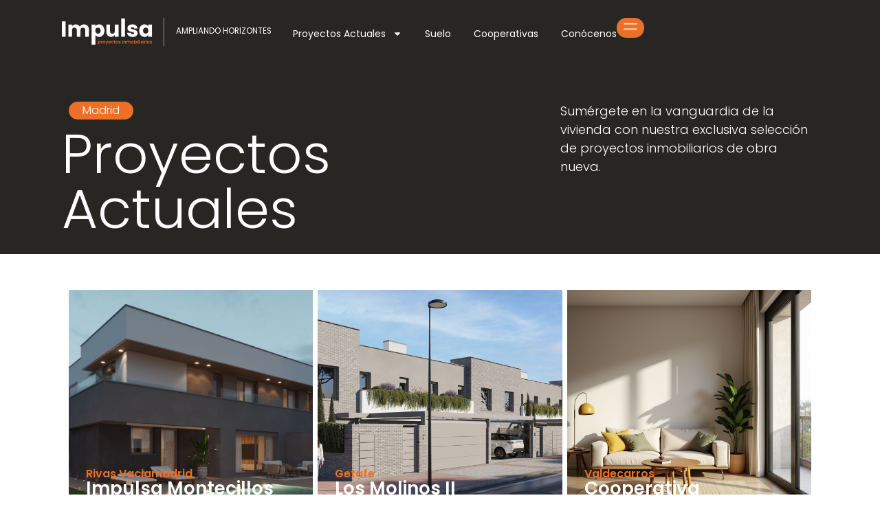

--- FILE ---
content_type: text/html; charset=UTF-8
request_url: https://www.impulsaproyectos.com/proyectos-inmobiliarios-madrid/
body_size: 21561
content:
<!doctype html>
<html lang="es" prefix="og: https://ogp.me/ns#">
<head>
	<meta charset="UTF-8">
	<meta name="viewport" content="width=device-width, initial-scale=1">
	<link rel="profile" href="https://gmpg.org/xfn/11">
	<script id="cookieyes" type="text/javascript" src="https://cdn-cookieyes.com/client_data/146cc8ef6fceb40777716816/script.js"></script><!-- Etiqueta de Google (gtag.js) modo de consentimiento dataLayer añadido por Site Kit -->
<script id="google_gtagjs-js-consent-mode-data-layer">
window.dataLayer = window.dataLayer || [];function gtag(){dataLayer.push(arguments);}
gtag('consent', 'default', {"ad_personalization":"denied","ad_storage":"denied","ad_user_data":"denied","analytics_storage":"denied","functionality_storage":"denied","security_storage":"denied","personalization_storage":"denied","region":["AT","BE","BG","CH","CY","CZ","DE","DK","EE","ES","FI","FR","GB","GR","HR","HU","IE","IS","IT","LI","LT","LU","LV","MT","NL","NO","PL","PT","RO","SE","SI","SK"],"wait_for_update":500});
window._googlesitekitConsentCategoryMap = {"statistics":["analytics_storage"],"marketing":["ad_storage","ad_user_data","ad_personalization"],"functional":["functionality_storage","security_storage"],"preferences":["personalization_storage"]};
window._googlesitekitConsents = {"ad_personalization":"denied","ad_storage":"denied","ad_user_data":"denied","analytics_storage":"denied","functionality_storage":"denied","security_storage":"denied","personalization_storage":"denied","region":["AT","BE","BG","CH","CY","CZ","DE","DK","EE","ES","FI","FR","GB","GR","HR","HU","IE","IS","IT","LI","LT","LU","LV","MT","NL","NO","PL","PT","RO","SE","SI","SK"],"wait_for_update":500};
</script>
<!-- Fin de la etiqueta Google (gtag.js) modo de consentimiento dataLayer añadido por Site Kit -->

<!-- Optimización para motores de búsqueda de Rank Math -  https://rankmath.com/ -->
<title>Proyectos Inmobiliarios Madrid - Grupo Impulsa</title>
<meta name="description" content="Sumérgete en la vanguardia de la vivienda con nuestra exclusiva selección de proyectos inmobiliarios de obra nueva."/>
<meta name="robots" content="follow, index, max-snippet:-1, max-video-preview:-1, max-image-preview:large"/>
<link rel="canonical" href="https://www.impulsaproyectos.com/proyectos-inmobiliarios-madrid/" />
<meta property="og:locale" content="es_ES" />
<meta property="og:type" content="article" />
<meta property="og:title" content="Proyectos Inmobiliarios Madrid - Grupo Impulsa" />
<meta property="og:description" content="Sumérgete en la vanguardia de la vivienda con nuestra exclusiva selección de proyectos inmobiliarios de obra nueva." />
<meta property="og:url" content="https://www.impulsaproyectos.com/proyectos-inmobiliarios-madrid/" />
<meta property="og:site_name" content="Grupo Impulsa" />
<meta property="og:updated_time" content="2025-09-17T06:53:38+00:00" />
<meta property="article:published_time" content="2024-02-19T10:52:37+00:00" />
<meta property="article:modified_time" content="2025-09-17T06:53:38+00:00" />
<meta name="twitter:card" content="summary_large_image" />
<meta name="twitter:title" content="Proyectos Inmobiliarios Madrid - Grupo Impulsa" />
<meta name="twitter:description" content="Sumérgete en la vanguardia de la vivienda con nuestra exclusiva selección de proyectos inmobiliarios de obra nueva." />
<script type="application/ld+json" class="rank-math-schema">{"@context":"https://schema.org","@graph":[{"@type":"Organization","@id":"https://www.impulsaproyectos.com/#organization","name":"Grupo Impulsa","url":"https://www.impulsaproyectos.com","logo":{"@type":"ImageObject","@id":"https://www.impulsaproyectos.com/#logo","url":"https://www.impulsaproyectos.com/wp-content/uploads/2024/01/cropped-impulsa-proyectos.webp","contentUrl":"https://www.impulsaproyectos.com/wp-content/uploads/2024/01/cropped-impulsa-proyectos.webp","caption":"Grupo Impulsa","inLanguage":"es","width":"874","height":"249"}},{"@type":"WebSite","@id":"https://www.impulsaproyectos.com/#website","url":"https://www.impulsaproyectos.com","name":"Grupo Impulsa","alternateName":"Impulsa proyectos inmobiliarios","publisher":{"@id":"https://www.impulsaproyectos.com/#organization"},"inLanguage":"es"},{"@type":"WebPage","@id":"https://www.impulsaproyectos.com/proyectos-inmobiliarios-madrid/#webpage","url":"https://www.impulsaproyectos.com/proyectos-inmobiliarios-madrid/","name":"Proyectos Inmobiliarios Madrid - Grupo Impulsa","datePublished":"2024-02-19T10:52:37+00:00","dateModified":"2025-09-17T06:53:38+00:00","isPartOf":{"@id":"https://www.impulsaproyectos.com/#website"},"inLanguage":"es"},{"@type":"Person","@id":"https://www.impulsaproyectos.com/author/brandbury/","name":"brandbury","url":"https://www.impulsaproyectos.com/author/brandbury/","image":{"@type":"ImageObject","@id":"https://secure.gravatar.com/avatar/b57f740764240d809e7bddc9d0c9cc2e13a2bced416d4d4856e3106418833acb?s=96&amp;d=mm&amp;r=g","url":"https://secure.gravatar.com/avatar/b57f740764240d809e7bddc9d0c9cc2e13a2bced416d4d4856e3106418833acb?s=96&amp;d=mm&amp;r=g","caption":"brandbury","inLanguage":"es"},"sameAs":["https://www.impulsaproyectos.com"],"worksFor":{"@id":"https://www.impulsaproyectos.com/#organization"}},{"@type":"Article","headline":"Proyectos Inmobiliarios Madrid - Grupo Impulsa","keywords":"Proyectos inmobiliarios","datePublished":"2024-02-19T10:52:37+00:00","dateModified":"2025-09-17T06:53:38+00:00","author":{"@id":"https://www.impulsaproyectos.com/author/brandbury/","name":"brandbury"},"publisher":{"@id":"https://www.impulsaproyectos.com/#organization"},"description":"Sum\u00e9rgete en la vanguardia de la vivienda con nuestra exclusiva selecci\u00f3n de proyectos inmobiliarios de obra nueva.","name":"Proyectos Inmobiliarios Madrid - Grupo Impulsa","@id":"https://www.impulsaproyectos.com/proyectos-inmobiliarios-madrid/#richSnippet","isPartOf":{"@id":"https://www.impulsaproyectos.com/proyectos-inmobiliarios-madrid/#webpage"},"inLanguage":"es","mainEntityOfPage":{"@id":"https://www.impulsaproyectos.com/proyectos-inmobiliarios-madrid/#webpage"}}]}</script>
<!-- /Plugin Rank Math WordPress SEO -->

<script type='application/javascript'  id='pys-version-script'>console.log('PixelYourSite Free version 11.1.4');</script>
<link rel='dns-prefetch' href='//www.googletagmanager.com' />
<link rel="alternate" type="application/rss+xml" title="Grupo Impulsa &raquo; Feed" href="https://www.impulsaproyectos.com/feed/" />
<link rel="alternate" type="application/rss+xml" title="Grupo Impulsa &raquo; Feed de los comentarios" href="https://www.impulsaproyectos.com/comments/feed/" />
<link rel="alternate" title="oEmbed (JSON)" type="application/json+oembed" href="https://www.impulsaproyectos.com/wp-json/oembed/1.0/embed?url=https%3A%2F%2Fwww.impulsaproyectos.com%2Fproyectos-inmobiliarios-madrid%2F" />
<link rel="alternate" title="oEmbed (XML)" type="text/xml+oembed" href="https://www.impulsaproyectos.com/wp-json/oembed/1.0/embed?url=https%3A%2F%2Fwww.impulsaproyectos.com%2Fproyectos-inmobiliarios-madrid%2F&#038;format=xml" />
<style id='wp-img-auto-sizes-contain-inline-css'>
img:is([sizes=auto i],[sizes^="auto," i]){contain-intrinsic-size:3000px 1500px}
/*# sourceURL=wp-img-auto-sizes-contain-inline-css */
</style>
<style id='wp-emoji-styles-inline-css'>

	img.wp-smiley, img.emoji {
		display: inline !important;
		border: none !important;
		box-shadow: none !important;
		height: 1em !important;
		width: 1em !important;
		margin: 0 0.07em !important;
		vertical-align: -0.1em !important;
		background: none !important;
		padding: 0 !important;
	}
/*# sourceURL=wp-emoji-styles-inline-css */
</style>
<link rel='stylesheet' id='hello-elementor-css' href='https://www.impulsaproyectos.com/wp-content/themes/hello-elementor/assets/css/reset.css?ver=3.4.5' media='all' />
<link rel='stylesheet' id='hello-elementor-theme-style-css' href='https://www.impulsaproyectos.com/wp-content/themes/hello-elementor/assets/css/theme.css?ver=3.4.5' media='all' />
<link rel='stylesheet' id='hello-elementor-header-footer-css' href='https://www.impulsaproyectos.com/wp-content/themes/hello-elementor/assets/css/header-footer.css?ver=3.4.5' media='all' />
<link rel='stylesheet' id='elementor-frontend-css' href='https://www.impulsaproyectos.com/wp-content/plugins/elementor/assets/css/frontend.min.css?ver=3.33.1' media='all' />
<link rel='stylesheet' id='elementor-post-5-css' href='https://www.impulsaproyectos.com/wp-content/uploads/elementor/css/post-5.css?ver=1768294080' media='all' />
<link rel='stylesheet' id='widget-nav-menu-css' href='https://www.impulsaproyectos.com/wp-content/plugins/elementor-pro/assets/css/widget-nav-menu.min.css?ver=3.32.3' media='all' />
<link rel='stylesheet' id='e-animation-grow-css' href='https://www.impulsaproyectos.com/wp-content/plugins/elementor/assets/lib/animations/styles/e-animation-grow.min.css?ver=3.33.1' media='all' />
<link rel='stylesheet' id='widget-heading-css' href='https://www.impulsaproyectos.com/wp-content/plugins/elementor/assets/css/widget-heading.min.css?ver=3.33.1' media='all' />
<link rel='stylesheet' id='widget-image-css' href='https://www.impulsaproyectos.com/wp-content/plugins/elementor/assets/css/widget-image.min.css?ver=3.33.1' media='all' />
<link rel='stylesheet' id='widget-icon-list-css' href='https://www.impulsaproyectos.com/wp-content/plugins/elementor/assets/css/widget-icon-list.min.css?ver=3.33.1' media='all' />
<link rel='stylesheet' id='widget-social-icons-css' href='https://www.impulsaproyectos.com/wp-content/plugins/elementor/assets/css/widget-social-icons.min.css?ver=3.33.1' media='all' />
<link rel='stylesheet' id='e-apple-webkit-css' href='https://www.impulsaproyectos.com/wp-content/plugins/elementor/assets/css/conditionals/apple-webkit.min.css?ver=3.33.1' media='all' />
<link rel='stylesheet' id='widget-divider-css' href='https://www.impulsaproyectos.com/wp-content/plugins/elementor/assets/css/widget-divider.min.css?ver=3.33.1' media='all' />
<link rel='stylesheet' id='e-animation-fadeInRight-css' href='https://www.impulsaproyectos.com/wp-content/plugins/elementor/assets/lib/animations/styles/fadeInRight.min.css?ver=3.33.1' media='all' />
<link rel='stylesheet' id='e-popup-css' href='https://www.impulsaproyectos.com/wp-content/plugins/elementor-pro/assets/css/conditionals/popup.min.css?ver=3.32.3' media='all' />
<link rel='stylesheet' id='widget-loop-common-css' href='https://www.impulsaproyectos.com/wp-content/plugins/elementor-pro/assets/css/widget-loop-common.min.css?ver=3.32.3' media='all' />
<link rel='stylesheet' id='widget-loop-grid-css' href='https://www.impulsaproyectos.com/wp-content/plugins/elementor-pro/assets/css/widget-loop-grid.min.css?ver=3.32.3' media='all' />
<link rel='stylesheet' id='elementor-post-5661-css' href='https://www.impulsaproyectos.com/wp-content/uploads/elementor/css/post-5661.css?ver=1768294344' media='all' />
<link rel='stylesheet' id='elementor-post-10-css' href='https://www.impulsaproyectos.com/wp-content/uploads/elementor/css/post-10.css?ver=1768294080' media='all' />
<link rel='stylesheet' id='elementor-post-268-css' href='https://www.impulsaproyectos.com/wp-content/uploads/elementor/css/post-268.css?ver=1768294080' media='all' />
<link rel='stylesheet' id='elementor-post-23-css' href='https://www.impulsaproyectos.com/wp-content/uploads/elementor/css/post-23.css?ver=1768294080' media='all' />
<link rel='stylesheet' id='elementor-gf-local-poppins-css' href='https://www.impulsaproyectos.com/wp-content/uploads/elementor/google-fonts/css/poppins.css?ver=1743591634' media='all' />
<script src="https://www.impulsaproyectos.com/wp-includes/js/jquery/jquery.min.js?ver=3.7.1" id="jquery-core-js"></script>
<script src="https://www.impulsaproyectos.com/wp-includes/js/jquery/jquery-migrate.min.js?ver=3.4.1" id="jquery-migrate-js"></script>
<script src="https://www.impulsaproyectos.com/wp-content/plugins/pixelyoursite/dist/scripts/jquery.bind-first-0.2.3.min.js?ver=0.2.3" id="jquery-bind-first-js"></script>
<script src="https://www.impulsaproyectos.com/wp-content/plugins/pixelyoursite/dist/scripts/js.cookie-2.1.3.min.js?ver=2.1.3" id="js-cookie-pys-js"></script>
<script src="https://www.impulsaproyectos.com/wp-content/plugins/pixelyoursite/dist/scripts/tld.min.js?ver=2.3.1" id="js-tld-js"></script>
<script id="pys-js-extra">
var pysOptions = {"staticEvents":[],"dynamicEvents":[],"triggerEvents":[],"triggerEventTypes":[],"debug":"","siteUrl":"https://www.impulsaproyectos.com","ajaxUrl":"https://www.impulsaproyectos.com/wp-admin/admin-ajax.php","ajax_event":"ae2a15ef99","enable_remove_download_url_param":"1","cookie_duration":"7","last_visit_duration":"60","enable_success_send_form":"","ajaxForServerEvent":"1","ajaxForServerStaticEvent":"1","useSendBeacon":"1","send_external_id":"1","external_id_expire":"180","track_cookie_for_subdomains":"1","google_consent_mode":"1","gdpr":{"ajax_enabled":false,"all_disabled_by_api":false,"facebook_disabled_by_api":false,"analytics_disabled_by_api":false,"google_ads_disabled_by_api":false,"pinterest_disabled_by_api":false,"bing_disabled_by_api":false,"reddit_disabled_by_api":false,"externalID_disabled_by_api":false,"facebook_prior_consent_enabled":true,"analytics_prior_consent_enabled":true,"google_ads_prior_consent_enabled":null,"pinterest_prior_consent_enabled":true,"bing_prior_consent_enabled":true,"cookiebot_integration_enabled":false,"cookiebot_facebook_consent_category":"marketing","cookiebot_analytics_consent_category":"statistics","cookiebot_tiktok_consent_category":"marketing","cookiebot_google_ads_consent_category":"marketing","cookiebot_pinterest_consent_category":"marketing","cookiebot_bing_consent_category":"marketing","consent_magic_integration_enabled":false,"real_cookie_banner_integration_enabled":false,"cookie_notice_integration_enabled":false,"cookie_law_info_integration_enabled":false,"analytics_storage":{"enabled":true,"value":"granted","filter":false},"ad_storage":{"enabled":true,"value":"granted","filter":false},"ad_user_data":{"enabled":true,"value":"granted","filter":false},"ad_personalization":{"enabled":true,"value":"granted","filter":false}},"cookie":{"disabled_all_cookie":false,"disabled_start_session_cookie":false,"disabled_advanced_form_data_cookie":false,"disabled_landing_page_cookie":false,"disabled_first_visit_cookie":false,"disabled_trafficsource_cookie":false,"disabled_utmTerms_cookie":false,"disabled_utmId_cookie":false},"tracking_analytics":{"TrafficSource":"direct","TrafficLanding":"undefined","TrafficUtms":[],"TrafficUtmsId":[]},"GATags":{"ga_datalayer_type":"default","ga_datalayer_name":"dataLayerPYS"},"woo":{"enabled":false},"edd":{"enabled":false},"cache_bypass":"1768732646"};
//# sourceURL=pys-js-extra
</script>
<script src="https://www.impulsaproyectos.com/wp-content/plugins/pixelyoursite/dist/scripts/public.js?ver=11.1.4" id="pys-js"></script>
<link rel="https://api.w.org/" href="https://www.impulsaproyectos.com/wp-json/" /><link rel="alternate" title="JSON" type="application/json" href="https://www.impulsaproyectos.com/wp-json/wp/v2/pages/5661" /><link rel="EditURI" type="application/rsd+xml" title="RSD" href="https://www.impulsaproyectos.com/xmlrpc.php?rsd" />
<meta name="generator" content="WordPress 6.9" />
<link rel='shortlink' href='https://www.impulsaproyectos.com/?p=5661' />
<meta name="generator" content="Site Kit by Google 1.170.0" /><!-- Google Tag Manager -->
<script>(function(w,d,s,l,i){w[l]=w[l]||[];w[l].push({'gtm.start':
new Date().getTime(),event:'gtm.js'});var f=d.getElementsByTagName(s)[0],
j=d.createElement(s),dl=l!='dataLayer'?'&l='+l:'';j.async=true;j.src=
'https://www.googletagmanager.com/gtm.js?id='+i+dl;f.parentNode.insertBefore(j,f);
})(window,document,'script','dataLayer','GTM-WXZ8JM3');</script>
<!-- End Google Tag Manager -->
<!-- Google tag (gtag.js) -->
<script async src="https://www.googletagmanager.com/gtag/js?id=G-J8P2CEGRPN"></script>
<script>
  window.dataLayer = window.dataLayer || [];
  function gtag(){dataLayer.push(arguments);}
  gtag('js', new Date());

  gtag('config', 'G-J8P2CEGRPN');
</script>
<!-- Meta Pixel Code -->
<script>
!function(f,b,e,v,n,t,s)
{if(f.fbq)return;n=f.fbq=function(){n.callMethod?
n.callMethod.apply(n,arguments):n.queue.push(arguments)};
if(!f._fbq)f._fbq=n;n.push=n;n.loaded=!0;n.version='2.0';
n.queue=[];t=b.createElement(e);t.async=!0;
t.src=v;s=b.getElementsByTagName(e)[0];
s.parentNode.insertBefore(t,s)}(window, document,'script',
'https://connect.facebook.net/en_US/fbevents.js');
fbq('init', '517262629105104');
fbq('track', 'PageView');
</script>
<noscript><img height="1" width="1" style="display:none"
src="https://www.facebook.com/tr?id=517262629105104&ev=PageView&noscript=1"
/></noscript>
<!-- End Meta Pixel Code --><meta name="generator" content="Elementor 3.33.1; features: e_font_icon_svg, additional_custom_breakpoints; settings: css_print_method-external, google_font-enabled, font_display-swap">
			<style>
				.e-con.e-parent:nth-of-type(n+4):not(.e-lazyloaded):not(.e-no-lazyload),
				.e-con.e-parent:nth-of-type(n+4):not(.e-lazyloaded):not(.e-no-lazyload) * {
					background-image: none !important;
				}
				@media screen and (max-height: 1024px) {
					.e-con.e-parent:nth-of-type(n+3):not(.e-lazyloaded):not(.e-no-lazyload),
					.e-con.e-parent:nth-of-type(n+3):not(.e-lazyloaded):not(.e-no-lazyload) * {
						background-image: none !important;
					}
				}
				@media screen and (max-height: 640px) {
					.e-con.e-parent:nth-of-type(n+2):not(.e-lazyloaded):not(.e-no-lazyload),
					.e-con.e-parent:nth-of-type(n+2):not(.e-lazyloaded):not(.e-no-lazyload) * {
						background-image: none !important;
					}
				}
			</style>
			<script type='application/javascript' id='pys-config-warning-script'>console.warn('PixelYourSite: no pixel configured.');</script>
<link rel="icon" href="https://www.impulsaproyectos.com/wp-content/uploads/2024/01/cropped-favicon-32x32.webp" sizes="32x32" />
<link rel="icon" href="https://www.impulsaproyectos.com/wp-content/uploads/2024/01/cropped-favicon-192x192.webp" sizes="192x192" />
<link rel="apple-touch-icon" href="https://www.impulsaproyectos.com/wp-content/uploads/2024/01/cropped-favicon-180x180.webp" />
<meta name="msapplication-TileImage" content="https://www.impulsaproyectos.com/wp-content/uploads/2024/01/cropped-favicon-270x270.webp" />
<style id='global-styles-inline-css'>
:root{--wp--preset--aspect-ratio--square: 1;--wp--preset--aspect-ratio--4-3: 4/3;--wp--preset--aspect-ratio--3-4: 3/4;--wp--preset--aspect-ratio--3-2: 3/2;--wp--preset--aspect-ratio--2-3: 2/3;--wp--preset--aspect-ratio--16-9: 16/9;--wp--preset--aspect-ratio--9-16: 9/16;--wp--preset--color--black: #000000;--wp--preset--color--cyan-bluish-gray: #abb8c3;--wp--preset--color--white: #ffffff;--wp--preset--color--pale-pink: #f78da7;--wp--preset--color--vivid-red: #cf2e2e;--wp--preset--color--luminous-vivid-orange: #ff6900;--wp--preset--color--luminous-vivid-amber: #fcb900;--wp--preset--color--light-green-cyan: #7bdcb5;--wp--preset--color--vivid-green-cyan: #00d084;--wp--preset--color--pale-cyan-blue: #8ed1fc;--wp--preset--color--vivid-cyan-blue: #0693e3;--wp--preset--color--vivid-purple: #9b51e0;--wp--preset--gradient--vivid-cyan-blue-to-vivid-purple: linear-gradient(135deg,rgb(6,147,227) 0%,rgb(155,81,224) 100%);--wp--preset--gradient--light-green-cyan-to-vivid-green-cyan: linear-gradient(135deg,rgb(122,220,180) 0%,rgb(0,208,130) 100%);--wp--preset--gradient--luminous-vivid-amber-to-luminous-vivid-orange: linear-gradient(135deg,rgb(252,185,0) 0%,rgb(255,105,0) 100%);--wp--preset--gradient--luminous-vivid-orange-to-vivid-red: linear-gradient(135deg,rgb(255,105,0) 0%,rgb(207,46,46) 100%);--wp--preset--gradient--very-light-gray-to-cyan-bluish-gray: linear-gradient(135deg,rgb(238,238,238) 0%,rgb(169,184,195) 100%);--wp--preset--gradient--cool-to-warm-spectrum: linear-gradient(135deg,rgb(74,234,220) 0%,rgb(151,120,209) 20%,rgb(207,42,186) 40%,rgb(238,44,130) 60%,rgb(251,105,98) 80%,rgb(254,248,76) 100%);--wp--preset--gradient--blush-light-purple: linear-gradient(135deg,rgb(255,206,236) 0%,rgb(152,150,240) 100%);--wp--preset--gradient--blush-bordeaux: linear-gradient(135deg,rgb(254,205,165) 0%,rgb(254,45,45) 50%,rgb(107,0,62) 100%);--wp--preset--gradient--luminous-dusk: linear-gradient(135deg,rgb(255,203,112) 0%,rgb(199,81,192) 50%,rgb(65,88,208) 100%);--wp--preset--gradient--pale-ocean: linear-gradient(135deg,rgb(255,245,203) 0%,rgb(182,227,212) 50%,rgb(51,167,181) 100%);--wp--preset--gradient--electric-grass: linear-gradient(135deg,rgb(202,248,128) 0%,rgb(113,206,126) 100%);--wp--preset--gradient--midnight: linear-gradient(135deg,rgb(2,3,129) 0%,rgb(40,116,252) 100%);--wp--preset--font-size--small: 13px;--wp--preset--font-size--medium: 20px;--wp--preset--font-size--large: 36px;--wp--preset--font-size--x-large: 42px;--wp--preset--spacing--20: 0.44rem;--wp--preset--spacing--30: 0.67rem;--wp--preset--spacing--40: 1rem;--wp--preset--spacing--50: 1.5rem;--wp--preset--spacing--60: 2.25rem;--wp--preset--spacing--70: 3.38rem;--wp--preset--spacing--80: 5.06rem;--wp--preset--shadow--natural: 6px 6px 9px rgba(0, 0, 0, 0.2);--wp--preset--shadow--deep: 12px 12px 50px rgba(0, 0, 0, 0.4);--wp--preset--shadow--sharp: 6px 6px 0px rgba(0, 0, 0, 0.2);--wp--preset--shadow--outlined: 6px 6px 0px -3px rgb(255, 255, 255), 6px 6px rgb(0, 0, 0);--wp--preset--shadow--crisp: 6px 6px 0px rgb(0, 0, 0);}:root { --wp--style--global--content-size: 800px;--wp--style--global--wide-size: 1200px; }:where(body) { margin: 0; }.wp-site-blocks > .alignleft { float: left; margin-right: 2em; }.wp-site-blocks > .alignright { float: right; margin-left: 2em; }.wp-site-blocks > .aligncenter { justify-content: center; margin-left: auto; margin-right: auto; }:where(.wp-site-blocks) > * { margin-block-start: 24px; margin-block-end: 0; }:where(.wp-site-blocks) > :first-child { margin-block-start: 0; }:where(.wp-site-blocks) > :last-child { margin-block-end: 0; }:root { --wp--style--block-gap: 24px; }:root :where(.is-layout-flow) > :first-child{margin-block-start: 0;}:root :where(.is-layout-flow) > :last-child{margin-block-end: 0;}:root :where(.is-layout-flow) > *{margin-block-start: 24px;margin-block-end: 0;}:root :where(.is-layout-constrained) > :first-child{margin-block-start: 0;}:root :where(.is-layout-constrained) > :last-child{margin-block-end: 0;}:root :where(.is-layout-constrained) > *{margin-block-start: 24px;margin-block-end: 0;}:root :where(.is-layout-flex){gap: 24px;}:root :where(.is-layout-grid){gap: 24px;}.is-layout-flow > .alignleft{float: left;margin-inline-start: 0;margin-inline-end: 2em;}.is-layout-flow > .alignright{float: right;margin-inline-start: 2em;margin-inline-end: 0;}.is-layout-flow > .aligncenter{margin-left: auto !important;margin-right: auto !important;}.is-layout-constrained > .alignleft{float: left;margin-inline-start: 0;margin-inline-end: 2em;}.is-layout-constrained > .alignright{float: right;margin-inline-start: 2em;margin-inline-end: 0;}.is-layout-constrained > .aligncenter{margin-left: auto !important;margin-right: auto !important;}.is-layout-constrained > :where(:not(.alignleft):not(.alignright):not(.alignfull)){max-width: var(--wp--style--global--content-size);margin-left: auto !important;margin-right: auto !important;}.is-layout-constrained > .alignwide{max-width: var(--wp--style--global--wide-size);}body .is-layout-flex{display: flex;}.is-layout-flex{flex-wrap: wrap;align-items: center;}.is-layout-flex > :is(*, div){margin: 0;}body .is-layout-grid{display: grid;}.is-layout-grid > :is(*, div){margin: 0;}body{padding-top: 0px;padding-right: 0px;padding-bottom: 0px;padding-left: 0px;}a:where(:not(.wp-element-button)){text-decoration: underline;}:root :where(.wp-element-button, .wp-block-button__link){background-color: #32373c;border-width: 0;color: #fff;font-family: inherit;font-size: inherit;font-style: inherit;font-weight: inherit;letter-spacing: inherit;line-height: inherit;padding-top: calc(0.667em + 2px);padding-right: calc(1.333em + 2px);padding-bottom: calc(0.667em + 2px);padding-left: calc(1.333em + 2px);text-decoration: none;text-transform: inherit;}.has-black-color{color: var(--wp--preset--color--black) !important;}.has-cyan-bluish-gray-color{color: var(--wp--preset--color--cyan-bluish-gray) !important;}.has-white-color{color: var(--wp--preset--color--white) !important;}.has-pale-pink-color{color: var(--wp--preset--color--pale-pink) !important;}.has-vivid-red-color{color: var(--wp--preset--color--vivid-red) !important;}.has-luminous-vivid-orange-color{color: var(--wp--preset--color--luminous-vivid-orange) !important;}.has-luminous-vivid-amber-color{color: var(--wp--preset--color--luminous-vivid-amber) !important;}.has-light-green-cyan-color{color: var(--wp--preset--color--light-green-cyan) !important;}.has-vivid-green-cyan-color{color: var(--wp--preset--color--vivid-green-cyan) !important;}.has-pale-cyan-blue-color{color: var(--wp--preset--color--pale-cyan-blue) !important;}.has-vivid-cyan-blue-color{color: var(--wp--preset--color--vivid-cyan-blue) !important;}.has-vivid-purple-color{color: var(--wp--preset--color--vivid-purple) !important;}.has-black-background-color{background-color: var(--wp--preset--color--black) !important;}.has-cyan-bluish-gray-background-color{background-color: var(--wp--preset--color--cyan-bluish-gray) !important;}.has-white-background-color{background-color: var(--wp--preset--color--white) !important;}.has-pale-pink-background-color{background-color: var(--wp--preset--color--pale-pink) !important;}.has-vivid-red-background-color{background-color: var(--wp--preset--color--vivid-red) !important;}.has-luminous-vivid-orange-background-color{background-color: var(--wp--preset--color--luminous-vivid-orange) !important;}.has-luminous-vivid-amber-background-color{background-color: var(--wp--preset--color--luminous-vivid-amber) !important;}.has-light-green-cyan-background-color{background-color: var(--wp--preset--color--light-green-cyan) !important;}.has-vivid-green-cyan-background-color{background-color: var(--wp--preset--color--vivid-green-cyan) !important;}.has-pale-cyan-blue-background-color{background-color: var(--wp--preset--color--pale-cyan-blue) !important;}.has-vivid-cyan-blue-background-color{background-color: var(--wp--preset--color--vivid-cyan-blue) !important;}.has-vivid-purple-background-color{background-color: var(--wp--preset--color--vivid-purple) !important;}.has-black-border-color{border-color: var(--wp--preset--color--black) !important;}.has-cyan-bluish-gray-border-color{border-color: var(--wp--preset--color--cyan-bluish-gray) !important;}.has-white-border-color{border-color: var(--wp--preset--color--white) !important;}.has-pale-pink-border-color{border-color: var(--wp--preset--color--pale-pink) !important;}.has-vivid-red-border-color{border-color: var(--wp--preset--color--vivid-red) !important;}.has-luminous-vivid-orange-border-color{border-color: var(--wp--preset--color--luminous-vivid-orange) !important;}.has-luminous-vivid-amber-border-color{border-color: var(--wp--preset--color--luminous-vivid-amber) !important;}.has-light-green-cyan-border-color{border-color: var(--wp--preset--color--light-green-cyan) !important;}.has-vivid-green-cyan-border-color{border-color: var(--wp--preset--color--vivid-green-cyan) !important;}.has-pale-cyan-blue-border-color{border-color: var(--wp--preset--color--pale-cyan-blue) !important;}.has-vivid-cyan-blue-border-color{border-color: var(--wp--preset--color--vivid-cyan-blue) !important;}.has-vivid-purple-border-color{border-color: var(--wp--preset--color--vivid-purple) !important;}.has-vivid-cyan-blue-to-vivid-purple-gradient-background{background: var(--wp--preset--gradient--vivid-cyan-blue-to-vivid-purple) !important;}.has-light-green-cyan-to-vivid-green-cyan-gradient-background{background: var(--wp--preset--gradient--light-green-cyan-to-vivid-green-cyan) !important;}.has-luminous-vivid-amber-to-luminous-vivid-orange-gradient-background{background: var(--wp--preset--gradient--luminous-vivid-amber-to-luminous-vivid-orange) !important;}.has-luminous-vivid-orange-to-vivid-red-gradient-background{background: var(--wp--preset--gradient--luminous-vivid-orange-to-vivid-red) !important;}.has-very-light-gray-to-cyan-bluish-gray-gradient-background{background: var(--wp--preset--gradient--very-light-gray-to-cyan-bluish-gray) !important;}.has-cool-to-warm-spectrum-gradient-background{background: var(--wp--preset--gradient--cool-to-warm-spectrum) !important;}.has-blush-light-purple-gradient-background{background: var(--wp--preset--gradient--blush-light-purple) !important;}.has-blush-bordeaux-gradient-background{background: var(--wp--preset--gradient--blush-bordeaux) !important;}.has-luminous-dusk-gradient-background{background: var(--wp--preset--gradient--luminous-dusk) !important;}.has-pale-ocean-gradient-background{background: var(--wp--preset--gradient--pale-ocean) !important;}.has-electric-grass-gradient-background{background: var(--wp--preset--gradient--electric-grass) !important;}.has-midnight-gradient-background{background: var(--wp--preset--gradient--midnight) !important;}.has-small-font-size{font-size: var(--wp--preset--font-size--small) !important;}.has-medium-font-size{font-size: var(--wp--preset--font-size--medium) !important;}.has-large-font-size{font-size: var(--wp--preset--font-size--large) !important;}.has-x-large-font-size{font-size: var(--wp--preset--font-size--x-large) !important;}
/*# sourceURL=global-styles-inline-css */
</style>
</head>
<body class="wp-singular page-template-default page page-id-5661 wp-custom-logo wp-embed-responsive wp-theme-hello-elementor hello-elementor-default elementor-default elementor-kit-5 elementor-page elementor-page-5661">

<!-- Google Tag Manager (noscript) -->
<noscript><iframe src="https://www.googletagmanager.com/ns.html?id=GTM-WXZ8JM3"
height="0" width="0" style="display:none;visibility:hidden"></iframe></noscript>
<!-- End Google Tag Manager (noscript) -->

<!-- Google tag (gtag.js) -->
<script async src="https://www.googletagmanager.com/gtag/js?id=G-8M4X2E19Z9"></script>
<script>
  window.dataLayer = window.dataLayer || [];
  function gtag(){dataLayer.push(arguments);}
  gtag('js', new Date());

  gtag('config', 'G-8M4X2E19Z9');
</script>
<a class="skip-link screen-reader-text" href="#content">Ir al contenido</a>

		<header data-elementor-type="header" data-elementor-id="10" class="elementor elementor-10 elementor-location-header" data-elementor-post-type="elementor_library">
			<div class="elementor-element elementor-element-68876a2 e-flex e-con-boxed e-con e-parent" data-id="68876a2" data-element_type="container" data-settings="{&quot;position&quot;:&quot;fixed&quot;}">
					<div class="e-con-inner">
		<div class="elementor-element elementor-element-ca0f6a6 e-con-full e-flex e-con e-child" data-id="ca0f6a6" data-element_type="container">
				<div class="elementor-element elementor-element-3610501 elementor-view-default elementor-widget elementor-widget-icon" data-id="3610501" data-element_type="widget" data-widget_type="icon.default">
				<div class="elementor-widget-container">
							<div class="elementor-icon-wrapper">
			<a class="elementor-icon" href="https://www.impulsaproyectos.com">
			<svg xmlns="http://www.w3.org/2000/svg" xmlns:xlink="http://www.w3.org/1999/xlink" width="377.014" height="42" viewBox="0 0 377.014 42"><defs><clipPath id="clip-path"><rect id="Rectángulo_14" data-name="Rectángulo 14" width="134.453" height="39.608" fill="none"></rect></clipPath></defs><g id="Grupo_87" data-name="Grupo 87" transform="translate(-64.626 -43.5)"><g id="Grupo_66" data-name="Grupo 66" transform="translate(64.626 44)"><g id="Grupo_65" data-name="Grupo 65" clip-path="url(#clip-path)"><path id="Trazado_41" data-name="Trazado 41" d="M50.758,26.423a7.331,7.331,0,0,0-6.138,3.4,6.809,6.809,0,0,0-6.206-3.4A6.435,6.435,0,0,0,33.091,28.9V26.619H27.5V44.846h5.588v-9.9c0-2.386,1.372-3.694,3.492-3.694s3.5,1.309,3.5,3.694v9.9h5.552v-9.9c0-2.386,1.372-3.694,3.5-3.694s3.492,1.309,3.492,3.694v9.9h5.555V34.2c0-4.9-2.907-7.772-7.418-7.772" transform="translate(-17.864 -17.163)" fill="#fff"></path><path id="Trazado_42" data-name="Trazado 42" d="M137.45,26.25a6.423,6.423,0,0,0-5.615,2.833V26.507h-5.58V56.659h5.58V42.18a6.545,6.545,0,0,0,5.615,2.813c4.476,0,8.037-3.658,8.037-9.407s-3.562-9.337-8.037-9.337m-1.659,13.882c-2.1,0-3.986-1.6-3.986-4.514s1.888-4.506,3.986-4.506c2.118,0,4.017,1.571,4.017,4.475s-1.9,4.545-4.017,4.545" transform="translate(-82.008 -17.05)" fill="#fff"></path><path id="Trazado_43" data-name="Trazado 43" d="M201.659,26.982v9.9c0,2.479-1.372,3.851-3.528,3.851-2.09,0-3.493-1.372-3.493-3.851v-9.9h-5.555V37.631c0,4.867,2.842,7.774,7.058,7.774a6.632,6.632,0,0,0,5.519-2.68V45.21h5.588V26.982Z" transform="translate(-122.817 -17.526)" fill="#fff"></path><rect id="Rectángulo_11" data-name="Rectángulo 11" width="5.588" height="27.684" transform="translate(88.453 0)" fill="#fff"></rect><path id="Trazado_44" data-name="Trazado 44" d="M282.912,31.787c0-.884.721-1.4,2.026-1.4a2.4,2.4,0,0,1,2.678,2.056h5.16c-.358-3.594-2.971-6.207-7.675-6.207-4.771,0-7.416,2.549-7.416,5.651,0,6.7,9.931,4.572,9.931,7.513,0,.817-.754,1.468-2.189,1.468a2.557,2.557,0,0,1-2.808-2.12H277.1c.265,3.526,3.528,6.236,8.4,6.236,4.572,0,7.38-2.385,7.38-5.552-.1-6.794-9.961-4.735-9.961-7.642" transform="translate(-179.987 -17.039)" fill="#fff"></path><path id="Trazado_45" data-name="Trazado 45" d="M342.411,26.5v2.579a6.355,6.355,0,0,0-5.621-2.841c-4.476,0-8.034,3.594-8.034,9.343s3.559,9.407,8,9.407a6.447,6.447,0,0,0,5.655-2.841v2.581h5.583V26.5Zm-3.987,13.62c-2.09,0-3.987-1.632-3.987-4.539s1.9-4.476,3.987-4.476c2.126,0,3.987,1.6,3.987,4.509s-1.861,4.506-3.987,4.506" transform="translate(-213.54 -17.04)" fill="#fff"></path><path id="Trazado_46" data-name="Trazado 46" d="M155.872,96.978a1.641,1.641,0,0,0-1.312.619v-.555h-.778V102.6h.778v-2.336a1.715,1.715,0,0,0,1.312.605,1.817,1.817,0,0,0,1.773-1.964,1.789,1.789,0,0,0-1.773-1.927M155.7,100.2a1.275,1.275,0,0,1,0-2.537,1.156,1.156,0,0,1,1.148,1.247,1.19,1.19,0,0,1-1.148,1.29" transform="translate(-99.888 -62.991)" fill="#ec7028"></path><path id="Trazado_47" data-name="Trazado 47" d="M167.79,97.589v-.547h-.782v3.766h.782V98.826c0-.8.353-1.038.927-1.038h.2v-.809a1.228,1.228,0,0,0-1.126.61" transform="translate(-108.479 -62.992)" fill="#ec7028"></path><path id="Trazado_48" data-name="Trazado 48" d="M175.706,96.978a1.858,1.858,0,0,0-1.922,1.941,1.837,1.837,0,0,0,1.885,1.95,1.887,1.887,0,0,0,1.955-1.95,1.857,1.857,0,0,0-1.919-1.941m-.036,3.217c-.588,0-1.093-.42-1.093-1.276a1.122,1.122,0,0,1,1.113-1.261,1.14,1.14,0,0,1,1.134,1.261,1.163,1.163,0,0,1-1.154,1.276" transform="translate(-112.88 -62.991)" fill="#ec7028"></path><path id="Trazado_49" data-name="Trazado 49" d="M188.705,97.161l-1.1,2.868-1.057-2.868h-.87l1.483,3.705L186.4,102.7h.806l2.311-5.536Z" transform="translate(-120.606 -63.11)" fill="#ec7028"></path><path id="Trazado_50" data-name="Trazado 50" d="M201.279,98.831a1.759,1.759,0,0,0-1.834-1.852,1.8,1.8,0,0,0-1.877,1.94,1.827,1.827,0,0,0,1.877,1.95,1.721,1.721,0,0,0,1.731-1.182h-.839a.918.918,0,0,1-.892.527,1.034,1.034,0,0,1-1.071-1h2.877a2.207,2.207,0,0,0,.028-.384m-2.9-.243a1.023,1.023,0,0,1,1.03-.953.983.983,0,0,1,1.055.953Z" transform="translate(-128.329 -62.992)" fill="#ec7028"></path><path id="Trazado_51" data-name="Trazado 51" d="M211.449,100.215c-.627,0-1.046-.467-1.046-1.295s.419-1.284,1.046-1.284a.875.875,0,0,1,.895.6h.842a1.642,1.642,0,0,0-1.737-1.254,1.948,1.948,0,0,0,0,3.89,1.692,1.692,0,0,0,1.737-1.248h-.842a.863.863,0,0,1-.895.593" transform="translate(-136.147 -62.992)" fill="#ec7028"></path><path id="Trazado_52" data-name="Trazado 52" d="M223.28,96.056v-.635h-.92v-.939h-.784v.939h-.444v.635h.444V98.14c0,.768.417,1.047,1.088,1.047h.616v-.651H222.8c-.329,0-.442-.113-.442-.4V96.056Z" transform="translate(-143.635 -61.37)" fill="#ec7028"></path><path id="Trazado_53" data-name="Trazado 53" d="M230.511,96.978a1.856,1.856,0,0,0-1.919,1.941,1.835,1.835,0,0,0,1.883,1.95,1.889,1.889,0,0,0,1.957-1.95,1.858,1.858,0,0,0-1.921-1.941m-.036,3.217c-.585,0-1.093-.42-1.093-1.276a1.124,1.124,0,0,1,1.118-1.261,1.139,1.139,0,0,1,1.132,1.261,1.164,1.164,0,0,1-1.157,1.276" transform="translate(-148.48 -62.991)" fill="#ec7028"></path><path id="Trazado_54" data-name="Trazado 54" d="M242.016,98.061c0-.254.215-.425.635-.425a.622.622,0,0,1,.7.552h.779a1.293,1.293,0,0,0-1.455-1.209c-.889,0-1.449.486-1.449,1.09,0,1.378,2.186.956,2.186,1.693,0,.26-.24.453-.691.453a.687.687,0,0,1-.75-.561h-.809a1.422,1.422,0,0,0,1.574,1.215c.889,0,1.442-.478,1.442-1.113-.041-1.362-2.165-.936-2.165-1.7" transform="translate(-156.647 -62.992)" fill="#ec7028"></path><path id="Trazado_55" data-name="Trazado 55" d="M257.458,92.89a.5.5,0,1,0,.494.5.494.494,0,0,0-.494-.5m-.395,5.262h.779V94.387h-.779Z" transform="translate(-166.907 -60.336)" fill="#ec7028"></path><path id="Trazado_56" data-name="Trazado 56" d="M264.3,96.979a1.46,1.46,0,0,0-1.124.494v-.43H262.4v3.766h.776V98.7a.913.913,0,0,1,.953-1.044c.568,0,.944.353.944,1.044v2.107h.77v-2.22a1.467,1.467,0,0,0-1.543-1.61" transform="translate(-170.443 -62.992)" fill="#ec7028"></path><path id="Trazado_57" data-name="Trazado 57" d="M279.622,96.979a1.482,1.482,0,0,0-1.314.748,1.554,1.554,0,0,0-2.465-.254v-.43h-.779v3.766h.779V98.7a.951.951,0,1,1,1.894,0v2.107h.77V98.7a.913.913,0,0,1,.953-1.044c.566,0,.942.353.942,1.044v2.107h.773v-2.22a1.473,1.473,0,0,0-1.552-1.61" transform="translate(-178.666 -62.992)" fill="#ec7028"></path><path id="Trazado_58" data-name="Trazado 58" d="M296.533,96.978a1.858,1.858,0,0,0-1.922,1.941,1.835,1.835,0,0,0,1.885,1.95,1.887,1.887,0,0,0,1.955-1.95,1.857,1.857,0,0,0-1.919-1.941M296.5,100.2c-.588,0-1.093-.42-1.093-1.276a1.122,1.122,0,0,1,1.115-1.261,1.14,1.14,0,0,1,1.135,1.261A1.164,1.164,0,0,1,296.5,100.2" transform="translate(-191.362 -62.991)" fill="#ec7028"></path><path id="Trazado_59" data-name="Trazado 59" d="M309.876,94.7a1.607,1.607,0,0,0-1.314.625V93.473h-.778v5.058h.778v-.544a1.6,1.6,0,0,0,1.314.605,1.818,1.818,0,0,0,1.77-1.964,1.785,1.785,0,0,0-1.77-1.927m-.174,3.217a1.276,1.276,0,0,1,0-2.537,1.156,1.156,0,0,1,1.148,1.247,1.19,1.19,0,0,1-1.148,1.29" transform="translate(-199.918 -60.715)" fill="#ec7028"></path><path id="Trazado_60" data-name="Trazado 60" d="M321.215,92.89a.5.5,0,1,0,.494.5.494.494,0,0,0-.494-.5m-.395,5.262h.779V94.387h-.779Z" transform="translate(-208.32 -60.336)" fill="#ec7028"></path><rect id="Rectángulo_12" data-name="Rectángulo 12" width="0.781" height="5.058" transform="translate(114.303 32.759)" fill="#ec7028"></rect><path id="Trazado_61" data-name="Trazado 61" d="M331.515,92.89a.5.5,0,1,0,.494.5.5.5,0,0,0-.494-.5m-.4,5.262h.779V94.387h-.779Z" transform="translate(-215.009 -60.336)" fill="#ec7028"></path><path id="Trazado_62" data-name="Trazado 62" d="M338.8,97.042v.546a1.593,1.593,0,0,0-1.3-.61,1.791,1.791,0,0,0-1.775,1.927,1.817,1.817,0,0,0,1.759,1.964,1.617,1.617,0,0,0,1.32-.622v.561h.79V97.042Zm-1.14,3.153a1.191,1.191,0,0,1-1.143-1.29,1.147,1.147,0,1,1,2.284.014,1.173,1.173,0,0,1-1.14,1.276" transform="translate(-218.068 -62.991)" fill="#ec7028"></path><path id="Trazado_63" data-name="Trazado 63" d="M350.473,97.589v-.547h-.779v3.766h.779V98.826c0-.8.353-1.038.928-1.038h.2v-.809a1.231,1.231,0,0,0-1.126.61" transform="translate(-227.141 -62.992)" fill="#ec7028"></path><path id="Trazado_64" data-name="Trazado 64" d="M357.388,92.89a.5.5,0,1,0,0,1,.5.5,0,0,0,0-1m-.4,5.262h.782V94.387h-.782Z" transform="translate(-231.814 -60.336)" fill="#ec7028"></path><path id="Trazado_65" data-name="Trazado 65" d="M363.532,96.978a1.857,1.857,0,0,0-1.919,1.941,1.836,1.836,0,0,0,1.886,1.95,1.888,1.888,0,0,0,1.958-1.95,1.859,1.859,0,0,0-1.924-1.941M363.5,100.2c-.588,0-1.093-.42-1.093-1.276a1.12,1.12,0,0,1,1.113-1.261,1.14,1.14,0,0,1,1.134,1.261A1.163,1.163,0,0,1,363.5,100.2" transform="translate(-234.883 -62.991)" fill="#ec7028"></path><path id="Trazado_66" data-name="Trazado 66" d="M375.046,98.061c0-.254.218-.425.632-.425a.621.621,0,0,1,.7.552h.782a1.3,1.3,0,0,0-1.458-1.209c-.887,0-1.45.486-1.45,1.09,0,1.378,2.189.956,2.189,1.693,0,.26-.24.453-.692.453a.687.687,0,0,1-.751-.561H374.2a1.421,1.421,0,0,0,1.571,1.215c.889,0,1.444-.478,1.444-1.113-.042-1.362-2.165-.936-2.165-1.7" transform="translate(-243.056 -62.992)" fill="#ec7028"></path><rect id="Rectángulo_13" data-name="Rectángulo 13" width="5.586" height="22.933" transform="translate(0 4.752)" fill="#fff"></rect></g></g><text id="Ampliando_horizontes" data-name="Ampliando horizontes" transform="translate(234.64 54)" fill="#fff" font-size="12" font-family="Poppins-Regular, Poppins"><tspan x="0" y="13">AMPLIANDO HORIZONTES</tspan></text><line id="Línea_17" data-name="Línea 17" y2="42" transform="translate(216.5 43.5)" fill="none" stroke="#fff" stroke-width="0.5"></line></g></svg>			</a>
		</div>
						</div>
				</div>
				</div>
		<div class="elementor-element elementor-element-33e601e e-con-full e-flex e-con e-child" data-id="33e601e" data-element_type="container">
				<div class="elementor-element elementor-element-f6df5fc elementor-hidden-tablet elementor-hidden-mobile elementor-nav-menu--dropdown-tablet elementor-nav-menu__text-align-aside elementor-nav-menu--toggle elementor-nav-menu--burger elementor-widget elementor-widget-nav-menu" data-id="f6df5fc" data-element_type="widget" data-settings="{&quot;layout&quot;:&quot;horizontal&quot;,&quot;submenu_icon&quot;:{&quot;value&quot;:&quot;&lt;svg aria-hidden=\&quot;true\&quot; class=\&quot;e-font-icon-svg e-fas-caret-down\&quot; viewBox=\&quot;0 0 320 512\&quot; xmlns=\&quot;http:\/\/www.w3.org\/2000\/svg\&quot;&gt;&lt;path d=\&quot;M31.3 192h257.3c17.8 0 26.7 21.5 14.1 34.1L174.1 354.8c-7.8 7.8-20.5 7.8-28.3 0L17.2 226.1C4.6 213.5 13.5 192 31.3 192z\&quot;&gt;&lt;\/path&gt;&lt;\/svg&gt;&quot;,&quot;library&quot;:&quot;fa-solid&quot;},&quot;toggle&quot;:&quot;burger&quot;}" data-widget_type="nav-menu.default">
				<div class="elementor-widget-container">
								<nav aria-label="Menú" class="elementor-nav-menu--main elementor-nav-menu__container elementor-nav-menu--layout-horizontal e--pointer-underline e--animation-fade">
				<ul id="menu-1-f6df5fc" class="elementor-nav-menu"><li class="menu-item menu-item-type-custom menu-item-object-custom current-menu-ancestor current-menu-parent menu-item-has-children menu-item-46"><a href="#" class="elementor-item elementor-item-anchor">Proyectos Actuales</a>
<ul class="sub-menu elementor-nav-menu--dropdown">
	<li class="menu-item menu-item-type-post_type menu-item-object-page current-menu-item page_item page-item-5661 current_page_item menu-item-5684"><a href="https://www.impulsaproyectos.com/proyectos-inmobiliarios-madrid/" aria-current="page" class="elementor-sub-item elementor-item-active">Madrid</a></li>
	<li class="menu-item menu-item-type-custom menu-item-object-custom menu-item-51"><a target="_blank" rel="noopener noreferrer nofollow" href="https://impulsasur.com/" class="elementor-sub-item">Andalucía</a></li>
	<li class="menu-item menu-item-type-custom menu-item-object-custom menu-item-6561"><a href="https://www.solucionshabitat.com/es" class="elementor-sub-item" target="_blank" rel="noopener noreferrer nofollow">Cataluña</a></li>
	<li class="menu-item menu-item-type-custom menu-item-object-custom menu-item-52"><a href="https://femciutat.cat/public/es" class="elementor-sub-item" target="_blank" rel="noopener noreferrer nofollow">Cooperativas Cataluña</a></li>
	<li class="menu-item menu-item-type-custom menu-item-object-custom menu-item-53"><a href="https://habitatcolombia.com.co/" class="elementor-sub-item" target="_blank" rel="noopener noreferrer nofollow">Colombia</a></li>
</ul>
</li>
<li class="menu-item menu-item-type-post_type menu-item-object-page menu-item-5625"><a href="https://www.impulsaproyectos.com/compramos-suelo/" class="elementor-item">Suelo</a></li>
<li class="menu-item menu-item-type-post_type menu-item-object-page menu-item-5766"><a href="https://www.impulsaproyectos.com/cooperativas/" class="elementor-item">Cooperativas</a></li>
<li class="menu-item menu-item-type-post_type menu-item-object-page menu-item-6566"><a href="https://www.impulsaproyectos.com/conoce-a-impulsa-proyectos-inmobiliarios/" class="elementor-item">Conócenos</a></li>
</ul>			</nav>
					<div class="elementor-menu-toggle" role="button" tabindex="0" aria-label="Alternar menú" aria-expanded="false">
			<svg aria-hidden="true" role="presentation" class="elementor-menu-toggle__icon--open e-font-icon-svg e-eicon-menu-bar" viewBox="0 0 1000 1000" xmlns="http://www.w3.org/2000/svg"><path d="M104 333H896C929 333 958 304 958 271S929 208 896 208H104C71 208 42 237 42 271S71 333 104 333ZM104 583H896C929 583 958 554 958 521S929 458 896 458H104C71 458 42 487 42 521S71 583 104 583ZM104 833H896C929 833 958 804 958 771S929 708 896 708H104C71 708 42 737 42 771S71 833 104 833Z"></path></svg><svg aria-hidden="true" role="presentation" class="elementor-menu-toggle__icon--close e-font-icon-svg e-eicon-close" viewBox="0 0 1000 1000" xmlns="http://www.w3.org/2000/svg"><path d="M742 167L500 408 258 167C246 154 233 150 217 150 196 150 179 158 167 167 154 179 150 196 150 212 150 229 154 242 171 254L408 500 167 742C138 771 138 800 167 829 196 858 225 858 254 829L496 587 738 829C750 842 767 846 783 846 800 846 817 842 829 829 842 817 846 804 846 783 846 767 842 750 829 737L588 500 833 258C863 229 863 200 833 171 804 137 775 137 742 167Z"></path></svg>		</div>
					<nav class="elementor-nav-menu--dropdown elementor-nav-menu__container" aria-hidden="true">
				<ul id="menu-2-f6df5fc" class="elementor-nav-menu"><li class="menu-item menu-item-type-custom menu-item-object-custom current-menu-ancestor current-menu-parent menu-item-has-children menu-item-46"><a href="#" class="elementor-item elementor-item-anchor" tabindex="-1">Proyectos Actuales</a>
<ul class="sub-menu elementor-nav-menu--dropdown">
	<li class="menu-item menu-item-type-post_type menu-item-object-page current-menu-item page_item page-item-5661 current_page_item menu-item-5684"><a href="https://www.impulsaproyectos.com/proyectos-inmobiliarios-madrid/" aria-current="page" class="elementor-sub-item elementor-item-active" tabindex="-1">Madrid</a></li>
	<li class="menu-item menu-item-type-custom menu-item-object-custom menu-item-51"><a target="_blank" rel="noopener noreferrer nofollow" href="https://impulsasur.com/" class="elementor-sub-item" tabindex="-1">Andalucía</a></li>
	<li class="menu-item menu-item-type-custom menu-item-object-custom menu-item-6561"><a href="https://www.solucionshabitat.com/es" class="elementor-sub-item" tabindex="-1" target="_blank" rel="noopener noreferrer nofollow">Cataluña</a></li>
	<li class="menu-item menu-item-type-custom menu-item-object-custom menu-item-52"><a href="https://femciutat.cat/public/es" class="elementor-sub-item" tabindex="-1" target="_blank" rel="noopener noreferrer nofollow">Cooperativas Cataluña</a></li>
	<li class="menu-item menu-item-type-custom menu-item-object-custom menu-item-53"><a href="https://habitatcolombia.com.co/" class="elementor-sub-item" tabindex="-1" target="_blank" rel="noopener noreferrer nofollow">Colombia</a></li>
</ul>
</li>
<li class="menu-item menu-item-type-post_type menu-item-object-page menu-item-5625"><a href="https://www.impulsaproyectos.com/compramos-suelo/" class="elementor-item" tabindex="-1">Suelo</a></li>
<li class="menu-item menu-item-type-post_type menu-item-object-page menu-item-5766"><a href="https://www.impulsaproyectos.com/cooperativas/" class="elementor-item" tabindex="-1">Cooperativas</a></li>
<li class="menu-item menu-item-type-post_type menu-item-object-page menu-item-6566"><a href="https://www.impulsaproyectos.com/conoce-a-impulsa-proyectos-inmobiliarios/" class="elementor-item" tabindex="-1">Conócenos</a></li>
</ul>			</nav>
						</div>
				</div>
				<div class="elementor-element elementor-element-94afc75 elementor-align-center elementor-widget elementor-widget-button" data-id="94afc75" data-element_type="widget" data-widget_type="button.default">
				<div class="elementor-widget-container">
									<div class="elementor-button-wrapper">
					<a class="elementor-button elementor-button-link elementor-size-xl elementor-animation-grow" href="#elementor-action%3Aaction%3Dpopup%3Aopen%26settings%3DeyJpZCI6IjIzIiwidG9nZ2xlIjpmYWxzZX0%3D" id="menu">
						<span class="elementor-button-content-wrapper">
						<span class="elementor-button-icon">
				<svg xmlns="http://www.w3.org/2000/svg" width="21.537" height="9.814" viewBox="0 0 21.537 9.814"><g id="Grupo_63" data-name="Grupo 63" transform="translate(0.75 1.229)"><line id="Línea_15" data-name="Línea 15" x2="20" transform="translate(0.037 -0.479)" fill="none" stroke="#fff" stroke-linecap="round" stroke-width="1.5"></line><line id="Línea_16" data-name="Línea 16" x2="19.771" transform="translate(0 7.835)" fill="none" stroke="#fff" stroke-linecap="round" stroke-width="1.5"></line></g></svg>			</span>
								</span>
					</a>
				</div>
								</div>
				</div>
				</div>
					</div>
				</div>
				</header>
		
<main id="content" class="site-main post-5661 page type-page status-publish hentry">

	
	<div class="page-content">
				<div data-elementor-type="wp-page" data-elementor-id="5661" class="elementor elementor-5661" data-elementor-post-type="page">
				<div class="elementor-element elementor-element-5f738a4 e-flex e-con-boxed e-con e-parent" data-id="5f738a4" data-element_type="container" data-settings="{&quot;background_background&quot;:&quot;classic&quot;}">
					<div class="e-con-inner">
		<div class="elementor-element elementor-element-8185ef9 e-con-full e-flex e-con e-child" data-id="8185ef9" data-element_type="container">
		<div class="elementor-element elementor-element-7b6879a e-con-full e-flex e-con e-child" data-id="7b6879a" data-element_type="container">
		<div class="elementor-element elementor-element-d6d6519 e-con-full e-flex e-con e-child" data-id="d6d6519" data-element_type="container">
		<div class="elementor-element elementor-element-9e700c3 e-con-full e-flex e-con e-child" data-id="9e700c3" data-element_type="container">
				<div class="elementor-element elementor-element-554d027 elementor-widget__width-initial elementor-widget elementor-widget-heading" data-id="554d027" data-element_type="widget" data-widget_type="heading.default">
				<div class="elementor-widget-container">
					<h5 class="elementor-heading-title elementor-size-default">Madrid</h5>				</div>
				</div>
				</div>
				<div class="elementor-element elementor-element-1fac1d0 elementor-widget elementor-widget-heading" data-id="1fac1d0" data-element_type="widget" data-widget_type="heading.default">
				<div class="elementor-widget-container">
					<h1 class="elementor-heading-title elementor-size-default">Proyectos Actuales</h1>				</div>
				</div>
				</div>
		<div class="elementor-element elementor-element-fb18ab7 e-con-full e-flex e-con e-child" data-id="fb18ab7" data-element_type="container">
				<div class="elementor-element elementor-element-b6b2fea elementor-widget elementor-widget-text-editor" data-id="b6b2fea" data-element_type="widget" data-widget_type="text-editor.default">
				<div class="elementor-widget-container">
									Sumérgete en la vanguardia de la vivienda con nuestra exclusiva selección de proyectos inmobiliarios de obra nueva.								</div>
				</div>
				</div>
				</div>
				</div>
					</div>
				</div>
		<div class="elementor-element elementor-element-391dac0 e-flex e-con-boxed e-con e-parent" data-id="391dac0" data-element_type="container">
					<div class="e-con-inner">
		<div class="elementor-element elementor-element-b5e5ae3 e-con-full e-flex e-con e-child" data-id="b5e5ae3" data-element_type="container">
		<div class="elementor-element elementor-element-b8a65f1 e-con-full e-flex e-con e-child" data-id="b8a65f1" data-element_type="container">
		<div class="elementor-element elementor-element-c1d26df e-con-full e-flex e-con e-child" data-id="c1d26df" data-element_type="container">
				<div class="elementor-element elementor-element-8e43fc0 elementor-grid-3 elementor-grid-tablet-2 elementor-grid-mobile-1 elementor-widget elementor-widget-loop-grid" data-id="8e43fc0" data-element_type="widget" data-settings="{&quot;template_id&quot;:&quot;181&quot;,&quot;pagination_type&quot;:&quot;load_more_on_click&quot;,&quot;row_gap&quot;:{&quot;unit&quot;:&quot;px&quot;,&quot;size&quot;:4,&quot;sizes&quot;:[]},&quot;_skin&quot;:&quot;post&quot;,&quot;columns&quot;:&quot;3&quot;,&quot;columns_tablet&quot;:&quot;2&quot;,&quot;columns_mobile&quot;:&quot;1&quot;,&quot;edit_handle_selector&quot;:&quot;[data-elementor-type=\&quot;loop-item\&quot;]&quot;,&quot;load_more_spinner&quot;:{&quot;value&quot;:&quot;fas fa-spinner&quot;,&quot;library&quot;:&quot;fa-solid&quot;},&quot;row_gap_tablet&quot;:{&quot;unit&quot;:&quot;px&quot;,&quot;size&quot;:&quot;&quot;,&quot;sizes&quot;:[]},&quot;row_gap_mobile&quot;:{&quot;unit&quot;:&quot;px&quot;,&quot;size&quot;:&quot;&quot;,&quot;sizes&quot;:[]}}" data-widget_type="loop-grid.post">
				<div class="elementor-widget-container">
							<div class="elementor-loop-container elementor-grid" role="list">
		<style id="loop-dynamic-181">.e-loop-item-7076 .elementor-element.elementor-element-9173817:not(.elementor-motion-effects-element-type-background), .e-loop-item-7076 .elementor-element.elementor-element-9173817 > .elementor-motion-effects-container > .elementor-motion-effects-layer{background-image:url("https://www.impulsaproyectos.com/wp-content/uploads/2025/11/Montecillos-Nocturna-1-1.jpeg");}</style><style id="loop-181">.elementor-181 .elementor-element.elementor-element-9173817{--display:flex;--min-height:40vh;--flex-direction:column;--container-widget-width:100%;--container-widget-height:initial;--container-widget-flex-grow:0;--container-widget-align-self:initial;--flex-wrap-mobile:wrap;--justify-content:flex-end;--background-transition:0.3s;--overlay-opacity:0.5;--padding-top:0px;--padding-bottom:0px;--padding-left:0px;--padding-right:0px;}.elementor-181 .elementor-element.elementor-element-9173817:not(.elementor-motion-effects-element-type-background), .elementor-181 .elementor-element.elementor-element-9173817 > .elementor-motion-effects-container > .elementor-motion-effects-layer{background-color:var( --e-global-color-primary );background-position:center center;background-repeat:no-repeat;background-size:cover;}.elementor-181 .elementor-element.elementor-element-9173817::before, .elementor-181 .elementor-element.elementor-element-9173817 > .elementor-background-video-container::before, .elementor-181 .elementor-element.elementor-element-9173817 > .e-con-inner > .elementor-background-video-container::before, .elementor-181 .elementor-element.elementor-element-9173817 > .elementor-background-slideshow::before, .elementor-181 .elementor-element.elementor-element-9173817 > .e-con-inner > .elementor-background-slideshow::before, .elementor-181 .elementor-element.elementor-element-9173817 > .elementor-motion-effects-container > .elementor-motion-effects-layer::before{background-color:transparent;--background-overlay:'';background-image:linear-gradient(180deg, var( --e-global-color-text ) 0%, #282623 100%);}.elementor-181 .elementor-element.elementor-element-9173817:hover::before, .elementor-181 .elementor-element.elementor-element-9173817:hover > .elementor-background-video-container::before, .elementor-181 .elementor-element.elementor-element-9173817:hover > .e-con-inner > .elementor-background-video-container::before, .elementor-181 .elementor-element.elementor-element-9173817 > .elementor-background-slideshow:hover::before, .elementor-181 .elementor-element.elementor-element-9173817 > .e-con-inner > .elementor-background-slideshow:hover::before{background-color:transparent;--background-overlay:'';background-image:linear-gradient(180deg, #EC702800 0%, #EC702847 35%);}.elementor-181 .elementor-element.elementor-element-9173817.e-con:hover{--e-con-transform-scale:1.01;}.elementor-181 .elementor-element.elementor-element-9173817:hover{--overlay-opacity:0.9;}.elementor-181 .elementor-element.elementor-element-9173817, .elementor-181 .elementor-element.elementor-element-9173817::before{--overlay-transition:0.4s;}.elementor-181 .elementor-element.elementor-element-9173817.e-con{--align-self:stretch;}.elementor-181 .elementor-element.elementor-element-5263243{--display:flex;--justify-content:flex-end;--gap:5px 5px;--row-gap:5px;--column-gap:5px;--padding-top:0px;--padding-bottom:0px;--padding-left:0px;--padding-right:0px;}.elementor-widget-image .widget-image-caption{color:var( --e-global-color-text );font-family:var( --e-global-typography-text-font-family ), Sans-serif;font-weight:var( --e-global-typography-text-font-weight );}.elementor-181 .elementor-element.elementor-element-c9eba86 img{width:100%;height:26vh;opacity:0;}.elementor-181 .elementor-element.elementor-element-1a8b4fd{--display:flex;--justify-content:flex-end;--gap:0px 0px;--row-gap:0px;--column-gap:0px;--padding-top:25px;--padding-bottom:25px;--padding-left:25px;--padding-right:25px;}.elementor-widget-heading .elementor-heading-title{font-family:var( --e-global-typography-primary-font-family ), Sans-serif;font-weight:var( --e-global-typography-primary-font-weight );color:var( --e-global-color-primary );}.elementor-181 .elementor-element.elementor-element-def06de .elementor-heading-title{font-family:var( --e-global-typography-e7002b4-font-family ), Sans-serif;font-size:var( --e-global-typography-e7002b4-font-size );font-weight:var( --e-global-typography-e7002b4-font-weight );color:var( --e-global-color-secondary );}.elementor-181 .elementor-element.elementor-element-8512908 .elementor-heading-title{font-family:"Poppins", Sans-serif;font-size:26px;font-weight:600;color:var( --e-global-color-fae988f );}.elementor-widget-text-editor{font-family:var( --e-global-typography-text-font-family ), Sans-serif;font-weight:var( --e-global-typography-text-font-weight );color:var( --e-global-color-text );}.elementor-widget-text-editor.elementor-drop-cap-view-stacked .elementor-drop-cap{background-color:var( --e-global-color-primary );}.elementor-widget-text-editor.elementor-drop-cap-view-framed .elementor-drop-cap, .elementor-widget-text-editor.elementor-drop-cap-view-default .elementor-drop-cap{color:var( --e-global-color-primary );border-color:var( --e-global-color-primary );}.elementor-181 .elementor-element.elementor-element-eb94176{color:var( --e-global-color-fae988f );}@media(max-width:1024px){.elementor-181 .elementor-element.elementor-element-def06de .elementor-heading-title{font-size:var( --e-global-typography-e7002b4-font-size );}}@media(max-width:767px){.elementor-181 .elementor-element.elementor-element-def06de .elementor-heading-title{font-size:var( --e-global-typography-e7002b4-font-size );}}</style>		<div data-elementor-type="loop-item" data-elementor-id="181" class="elementor elementor-181 e-loop-item e-loop-item-7076 post-7076 proyectos type-proyectos status-publish format-standard has-post-thumbnail hentry proyecto-proyecto-activo" data-elementor-post-type="elementor_library" data-custom-edit-handle="1">
			<div class="elementor-element elementor-element-9173817 e-con-full e-transform e-flex e-con e-parent" data-id="9173817" data-element_type="container" data-settings="{&quot;background_background&quot;:&quot;classic&quot;,&quot;_transform_scale_effect_hover&quot;:{&quot;unit&quot;:&quot;px&quot;,&quot;size&quot;:1.0100000000000000088817841970012523233890533447265625,&quot;sizes&quot;:[]},&quot;_transform_scale_effect_hover_tablet&quot;:{&quot;unit&quot;:&quot;px&quot;,&quot;size&quot;:&quot;&quot;,&quot;sizes&quot;:[]},&quot;_transform_scale_effect_hover_mobile&quot;:{&quot;unit&quot;:&quot;px&quot;,&quot;size&quot;:&quot;&quot;,&quot;sizes&quot;:[]}}">
		<a class="elementor-element elementor-element-5263243 e-con-full e-flex e-con e-child" data-id="5263243" data-element_type="container" data-settings="{&quot;background_background&quot;:&quot;classic&quot;}">
				<div class="elementor-element elementor-element-c9eba86 elementor-widget elementor-widget-image" data-id="c9eba86" data-element_type="widget" data-widget_type="image.default">
				<div class="elementor-widget-container">
																<a href="https://www.impulsaproyectos.com/proyectos/impulsa-montecillos/">
							<img decoding="async" width="41" height="41" src="https://www.impulsaproyectos.com/wp-content/uploads/2024/01/boton-bucle2.svg" class="attachment-large size-large wp-image-250" alt="" />								</a>
															</div>
				</div>
		<div class="elementor-element elementor-element-1a8b4fd e-flex e-con-boxed e-con e-child" data-id="1a8b4fd" data-element_type="container">
					<div class="e-con-inner">
				<div class="elementor-element elementor-element-def06de elementor-widget elementor-widget-heading" data-id="def06de" data-element_type="widget" data-widget_type="heading.default">
				<div class="elementor-widget-container">
					<h5 class="elementor-heading-title elementor-size-default">Rivas Vaciamadrid</h5>				</div>
				</div>
				<div class="elementor-element elementor-element-8512908 elementor-widget elementor-widget-heading" data-id="8512908" data-element_type="widget" data-widget_type="heading.default">
				<div class="elementor-widget-container">
					<h3 class="elementor-heading-title elementor-size-default"><a href="https://www.impulsaproyectos.com/proyectos/impulsa-montecillos/">Impulsa Montecillos</a></h3>				</div>
				</div>
				<div class="elementor-element elementor-element-eb94176 elementor-widget elementor-widget-text-editor" data-id="eb94176" data-element_type="widget" data-widget_type="text-editor.default">
				<div class="elementor-widget-container">
									9 viviendas								</div>
				</div>
					</div>
				</div>
				</a>
				</div>
				</div>
		<style id="loop-dynamic-181">.e-loop-item-6900 .elementor-element.elementor-element-9173817:not(.elementor-motion-effects-element-type-background), .e-loop-item-6900 .elementor-element.elementor-element-9173817 > .elementor-motion-effects-container > .elementor-motion-effects-layer{background-image:url("https://www.impulsaproyectos.com/wp-content/uploads/2025/09/Captura-de-pantalla-2025-09-24-121043.png");}</style>		<div data-elementor-type="loop-item" data-elementor-id="181" class="elementor elementor-181 e-loop-item e-loop-item-6900 post-6900 proyectos type-proyectos status-publish format-standard has-post-thumbnail hentry proyecto-proyecto-activo" data-elementor-post-type="elementor_library" data-custom-edit-handle="1">
			<div class="elementor-element elementor-element-9173817 e-con-full e-transform e-flex e-con e-parent" data-id="9173817" data-element_type="container" data-settings="{&quot;background_background&quot;:&quot;classic&quot;,&quot;_transform_scale_effect_hover&quot;:{&quot;unit&quot;:&quot;px&quot;,&quot;size&quot;:1.0100000000000000088817841970012523233890533447265625,&quot;sizes&quot;:[]},&quot;_transform_scale_effect_hover_tablet&quot;:{&quot;unit&quot;:&quot;px&quot;,&quot;size&quot;:&quot;&quot;,&quot;sizes&quot;:[]},&quot;_transform_scale_effect_hover_mobile&quot;:{&quot;unit&quot;:&quot;px&quot;,&quot;size&quot;:&quot;&quot;,&quot;sizes&quot;:[]}}">
		<a class="elementor-element elementor-element-5263243 e-con-full e-flex e-con e-child" data-id="5263243" data-element_type="container" data-settings="{&quot;background_background&quot;:&quot;classic&quot;}">
				<div class="elementor-element elementor-element-c9eba86 elementor-widget elementor-widget-image" data-id="c9eba86" data-element_type="widget" data-widget_type="image.default">
				<div class="elementor-widget-container">
																<a href="https://www.impulsaproyectos.com/proyectos/los-molinos-2/">
							<img decoding="async" width="41" height="41" src="https://www.impulsaproyectos.com/wp-content/uploads/2024/01/boton-bucle2.svg" class="attachment-large size-large wp-image-250" alt="" />								</a>
															</div>
				</div>
		<div class="elementor-element elementor-element-1a8b4fd e-flex e-con-boxed e-con e-child" data-id="1a8b4fd" data-element_type="container">
					<div class="e-con-inner">
				<div class="elementor-element elementor-element-def06de elementor-widget elementor-widget-heading" data-id="def06de" data-element_type="widget" data-widget_type="heading.default">
				<div class="elementor-widget-container">
					<h5 class="elementor-heading-title elementor-size-default">Getafe</h5>				</div>
				</div>
				<div class="elementor-element elementor-element-8512908 elementor-widget elementor-widget-heading" data-id="8512908" data-element_type="widget" data-widget_type="heading.default">
				<div class="elementor-widget-container">
					<h3 class="elementor-heading-title elementor-size-default"><a href="https://www.impulsaproyectos.com/proyectos/los-molinos-2/">Los Molinos II</a></h3>				</div>
				</div>
				<div class="elementor-element elementor-element-eb94176 elementor-widget elementor-widget-text-editor" data-id="eb94176" data-element_type="widget" data-widget_type="text-editor.default">
				<div class="elementor-widget-container">
									12 viviendas								</div>
				</div>
					</div>
				</div>
				</a>
				</div>
				</div>
		<style id="loop-dynamic-181">.e-loop-item-6839 .elementor-element.elementor-element-9173817:not(.elementor-motion-effects-element-type-background), .e-loop-item-6839 .elementor-element.elementor-element-9173817 > .elementor-motion-effects-container > .elementor-motion-effects-layer{background-image:url("https://www.impulsaproyectos.com/wp-content/uploads/2025/02/fotografa_de_interior_ultra_realista_en_alta_resolucin_y_con_iluminacin_natural_suave_que_muestre_u_vjtrt74n6lneayiivwm6_3.png");}</style>		<div data-elementor-type="loop-item" data-elementor-id="181" class="elementor elementor-181 e-loop-item e-loop-item-6839 post-6839 proyectos type-proyectos status-publish format-standard has-post-thumbnail hentry proyecto-proyecto-activo" data-elementor-post-type="elementor_library" data-custom-edit-handle="1">
			<div class="elementor-element elementor-element-9173817 e-con-full e-transform e-flex e-con e-parent" data-id="9173817" data-element_type="container" data-settings="{&quot;background_background&quot;:&quot;classic&quot;,&quot;_transform_scale_effect_hover&quot;:{&quot;unit&quot;:&quot;px&quot;,&quot;size&quot;:1.0100000000000000088817841970012523233890533447265625,&quot;sizes&quot;:[]},&quot;_transform_scale_effect_hover_tablet&quot;:{&quot;unit&quot;:&quot;px&quot;,&quot;size&quot;:&quot;&quot;,&quot;sizes&quot;:[]},&quot;_transform_scale_effect_hover_mobile&quot;:{&quot;unit&quot;:&quot;px&quot;,&quot;size&quot;:&quot;&quot;,&quot;sizes&quot;:[]}}">
		<a class="elementor-element elementor-element-5263243 e-con-full e-flex e-con e-child" data-id="5263243" data-element_type="container" data-settings="{&quot;background_background&quot;:&quot;classic&quot;}">
				<div class="elementor-element elementor-element-c9eba86 elementor-widget elementor-widget-image" data-id="c9eba86" data-element_type="widget" data-widget_type="image.default">
				<div class="elementor-widget-container">
																<a href="https://www.impulsaproyectos.com/proyectos/cooperativa-valdecarros/">
							<img decoding="async" width="41" height="41" src="https://www.impulsaproyectos.com/wp-content/uploads/2024/01/boton-bucle2.svg" class="attachment-large size-large wp-image-250" alt="" />								</a>
															</div>
				</div>
		<div class="elementor-element elementor-element-1a8b4fd e-flex e-con-boxed e-con e-child" data-id="1a8b4fd" data-element_type="container">
					<div class="e-con-inner">
				<div class="elementor-element elementor-element-def06de elementor-widget elementor-widget-heading" data-id="def06de" data-element_type="widget" data-widget_type="heading.default">
				<div class="elementor-widget-container">
					<h5 class="elementor-heading-title elementor-size-default">Valdecarros</h5>				</div>
				</div>
				<div class="elementor-element elementor-element-8512908 elementor-widget elementor-widget-heading" data-id="8512908" data-element_type="widget" data-widget_type="heading.default">
				<div class="elementor-widget-container">
					<h3 class="elementor-heading-title elementor-size-default"><a href="https://www.impulsaproyectos.com/proyectos/cooperativa-valdecarros/">Cooperativa Valdecarros</a></h3>				</div>
				</div>
					</div>
				</div>
				</a>
				</div>
				</div>
		<style id="loop-dynamic-181">.e-loop-item-6759 .elementor-element.elementor-element-9173817:not(.elementor-motion-effects-element-type-background), .e-loop-item-6759 .elementor-element.elementor-element-9173817 > .elementor-motion-effects-container > .elementor-motion-effects-layer{background-image:url("https://www.impulsaproyectos.com/wp-content/uploads/2025/03/Captura-de-pantalla-2025-06-13-113729.png");}</style>		<div data-elementor-type="loop-item" data-elementor-id="181" class="elementor elementor-181 e-loop-item e-loop-item-6759 post-6759 proyectos type-proyectos status-publish format-standard has-post-thumbnail hentry proyecto-proyecto-activo" data-elementor-post-type="elementor_library" data-custom-edit-handle="1">
			<div class="elementor-element elementor-element-9173817 e-con-full e-transform e-flex e-con e-parent" data-id="9173817" data-element_type="container" data-settings="{&quot;background_background&quot;:&quot;classic&quot;,&quot;_transform_scale_effect_hover&quot;:{&quot;unit&quot;:&quot;px&quot;,&quot;size&quot;:1.0100000000000000088817841970012523233890533447265625,&quot;sizes&quot;:[]},&quot;_transform_scale_effect_hover_tablet&quot;:{&quot;unit&quot;:&quot;px&quot;,&quot;size&quot;:&quot;&quot;,&quot;sizes&quot;:[]},&quot;_transform_scale_effect_hover_mobile&quot;:{&quot;unit&quot;:&quot;px&quot;,&quot;size&quot;:&quot;&quot;,&quot;sizes&quot;:[]}}">
		<a class="elementor-element elementor-element-5263243 e-con-full e-flex e-con e-child" data-id="5263243" data-element_type="container" data-settings="{&quot;background_background&quot;:&quot;classic&quot;}">
				<div class="elementor-element elementor-element-c9eba86 elementor-widget elementor-widget-image" data-id="c9eba86" data-element_type="widget" data-widget_type="image.default">
				<div class="elementor-widget-container">
																<a href="https://www.impulsaproyectos.com/proyectos/cooperativa-ahijones-grupo-impulsa/">
							<img decoding="async" width="41" height="41" src="https://www.impulsaproyectos.com/wp-content/uploads/2024/01/boton-bucle2.svg" class="attachment-large size-large wp-image-250" alt="" />								</a>
															</div>
				</div>
		<div class="elementor-element elementor-element-1a8b4fd e-flex e-con-boxed e-con e-child" data-id="1a8b4fd" data-element_type="container">
					<div class="e-con-inner">
				<div class="elementor-element elementor-element-def06de elementor-widget elementor-widget-heading" data-id="def06de" data-element_type="widget" data-widget_type="heading.default">
				<div class="elementor-widget-container">
					<h5 class="elementor-heading-title elementor-size-default">Ahijones</h5>				</div>
				</div>
				<div class="elementor-element elementor-element-8512908 elementor-widget elementor-widget-heading" data-id="8512908" data-element_type="widget" data-widget_type="heading.default">
				<div class="elementor-widget-container">
					<h3 class="elementor-heading-title elementor-size-default"><a href="https://www.impulsaproyectos.com/proyectos/cooperativa-ahijones-grupo-impulsa/">Cooperativa Ahijones</a></h3>				</div>
				</div>
				<div class="elementor-element elementor-element-eb94176 elementor-widget elementor-widget-text-editor" data-id="eb94176" data-element_type="widget" data-widget_type="text-editor.default">
				<div class="elementor-widget-container">
									64 viviendas								</div>
				</div>
					</div>
				</div>
				</a>
				</div>
				</div>
		<style id="loop-dynamic-181">.e-loop-item-6646 .elementor-element.elementor-element-9173817:not(.elementor-motion-effects-element-type-background), .e-loop-item-6646 .elementor-element.elementor-element-9173817 > .elementor-motion-effects-container > .elementor-motion-effects-layer{background-image:url("https://www.impulsaproyectos.com/wp-content/uploads/2025/02/fotografa_de_interior_ultra_realista_en_alta_resolucin_y_con_iluminacin_natural_suave_que_muestre_u_vjtrt74n6lneayiivwm6_3.png");}</style>		<div data-elementor-type="loop-item" data-elementor-id="181" class="elementor elementor-181 e-loop-item e-loop-item-6646 post-6646 proyectos type-proyectos status-publish format-standard has-post-thumbnail hentry proyecto-proyecto-activo" data-elementor-post-type="elementor_library" data-custom-edit-handle="1">
			<div class="elementor-element elementor-element-9173817 e-con-full e-transform e-flex e-con e-parent" data-id="9173817" data-element_type="container" data-settings="{&quot;background_background&quot;:&quot;classic&quot;,&quot;_transform_scale_effect_hover&quot;:{&quot;unit&quot;:&quot;px&quot;,&quot;size&quot;:1.0100000000000000088817841970012523233890533447265625,&quot;sizes&quot;:[]},&quot;_transform_scale_effect_hover_tablet&quot;:{&quot;unit&quot;:&quot;px&quot;,&quot;size&quot;:&quot;&quot;,&quot;sizes&quot;:[]},&quot;_transform_scale_effect_hover_mobile&quot;:{&quot;unit&quot;:&quot;px&quot;,&quot;size&quot;:&quot;&quot;,&quot;sizes&quot;:[]}}">
		<a class="elementor-element elementor-element-5263243 e-con-full e-flex e-con e-child" data-id="5263243" data-element_type="container" data-settings="{&quot;background_background&quot;:&quot;classic&quot;}">
				<div class="elementor-element elementor-element-c9eba86 elementor-widget elementor-widget-image" data-id="c9eba86" data-element_type="widget" data-widget_type="image.default">
				<div class="elementor-widget-container">
																<a href="https://www.impulsaproyectos.com/proyectos/impulsa-brunete-cooperativa/">
							<img decoding="async" width="41" height="41" src="https://www.impulsaproyectos.com/wp-content/uploads/2024/01/boton-bucle2.svg" class="attachment-large size-large wp-image-250" alt="" />								</a>
															</div>
				</div>
		<div class="elementor-element elementor-element-1a8b4fd e-flex e-con-boxed e-con e-child" data-id="1a8b4fd" data-element_type="container">
					<div class="e-con-inner">
				<div class="elementor-element elementor-element-def06de elementor-widget elementor-widget-heading" data-id="def06de" data-element_type="widget" data-widget_type="heading.default">
				<div class="elementor-widget-container">
					<h5 class="elementor-heading-title elementor-size-default">Brunete</h5>				</div>
				</div>
				<div class="elementor-element elementor-element-8512908 elementor-widget elementor-widget-heading" data-id="8512908" data-element_type="widget" data-widget_type="heading.default">
				<div class="elementor-widget-container">
					<h3 class="elementor-heading-title elementor-size-default"><a href="https://www.impulsaproyectos.com/proyectos/impulsa-brunete-cooperativa/">Cooperativa Brunete</a></h3>				</div>
				</div>
					</div>
				</div>
				</a>
				</div>
				</div>
		<style id="loop-dynamic-181">.e-loop-item-6039 .elementor-element.elementor-element-9173817:not(.elementor-motion-effects-element-type-background), .e-loop-item-6039 .elementor-element.elementor-element-9173817 > .elementor-motion-effects-container > .elementor-motion-effects-layer{background-image:url("https://www.impulsaproyectos.com/wp-content/uploads/2024/02/Captura-de-pantalla-2025-02-17-143109.png");}</style>		<div data-elementor-type="loop-item" data-elementor-id="181" class="elementor elementor-181 e-loop-item e-loop-item-6039 post-6039 proyectos type-proyectos status-publish format-standard has-post-thumbnail hentry proyecto-proyecto-activo" data-elementor-post-type="elementor_library" data-custom-edit-handle="1">
			<div class="elementor-element elementor-element-9173817 e-con-full e-transform e-flex e-con e-parent" data-id="9173817" data-element_type="container" data-settings="{&quot;background_background&quot;:&quot;classic&quot;,&quot;_transform_scale_effect_hover&quot;:{&quot;unit&quot;:&quot;px&quot;,&quot;size&quot;:1.0100000000000000088817841970012523233890533447265625,&quot;sizes&quot;:[]},&quot;_transform_scale_effect_hover_tablet&quot;:{&quot;unit&quot;:&quot;px&quot;,&quot;size&quot;:&quot;&quot;,&quot;sizes&quot;:[]},&quot;_transform_scale_effect_hover_mobile&quot;:{&quot;unit&quot;:&quot;px&quot;,&quot;size&quot;:&quot;&quot;,&quot;sizes&quot;:[]}}">
		<a class="elementor-element elementor-element-5263243 e-con-full e-flex e-con e-child" data-id="5263243" data-element_type="container" data-settings="{&quot;background_background&quot;:&quot;classic&quot;}">
				<div class="elementor-element elementor-element-c9eba86 elementor-widget elementor-widget-image" data-id="c9eba86" data-element_type="widget" data-widget_type="image.default">
				<div class="elementor-widget-container">
																<a href="https://www.impulsaproyectos.com/proyectos/canal/">
							<img decoding="async" width="41" height="41" src="https://www.impulsaproyectos.com/wp-content/uploads/2024/01/boton-bucle2.svg" class="attachment-large size-large wp-image-250" alt="" />								</a>
															</div>
				</div>
		<div class="elementor-element elementor-element-1a8b4fd e-flex e-con-boxed e-con e-child" data-id="1a8b4fd" data-element_type="container">
					<div class="e-con-inner">
				<div class="elementor-element elementor-element-def06de elementor-widget elementor-widget-heading" data-id="def06de" data-element_type="widget" data-widget_type="heading.default">
				<div class="elementor-widget-container">
					<h5 class="elementor-heading-title elementor-size-default">Madrid Centro</h5>				</div>
				</div>
				<div class="elementor-element elementor-element-8512908 elementor-widget elementor-widget-heading" data-id="8512908" data-element_type="widget" data-widget_type="heading.default">
				<div class="elementor-widget-container">
					<h3 class="elementor-heading-title elementor-size-default"><a href="https://www.impulsaproyectos.com/proyectos/canal/">Canal 65 Ríos Rosas</a></h3>				</div>
				</div>
				<div class="elementor-element elementor-element-eb94176 elementor-widget elementor-widget-text-editor" data-id="eb94176" data-element_type="widget" data-widget_type="text-editor.default">
				<div class="elementor-widget-container">
									7 viviendas								</div>
				</div>
					</div>
				</div>
				</a>
				</div>
				</div>
		<style id="loop-dynamic-181">.e-loop-item-178 .elementor-element.elementor-element-9173817:not(.elementor-motion-effects-element-type-background), .e-loop-item-178 .elementor-element.elementor-element-9173817 > .elementor-motion-effects-container > .elementor-motion-effects-layer{background-image:url("https://www.impulsaproyectos.com/wp-content/uploads/2025/01/3-ok_Fachada-Viales_HD_revisada-en-1-2025.jpg");}</style>		<div data-elementor-type="loop-item" data-elementor-id="181" class="elementor elementor-181 e-loop-item e-loop-item-178 post-178 proyectos type-proyectos status-publish format-standard has-post-thumbnail hentry proyecto-proyecto-activo" data-elementor-post-type="elementor_library" data-custom-edit-handle="1">
			<div class="elementor-element elementor-element-9173817 e-con-full e-transform e-flex e-con e-parent" data-id="9173817" data-element_type="container" data-settings="{&quot;background_background&quot;:&quot;classic&quot;,&quot;_transform_scale_effect_hover&quot;:{&quot;unit&quot;:&quot;px&quot;,&quot;size&quot;:1.0100000000000000088817841970012523233890533447265625,&quot;sizes&quot;:[]},&quot;_transform_scale_effect_hover_tablet&quot;:{&quot;unit&quot;:&quot;px&quot;,&quot;size&quot;:&quot;&quot;,&quot;sizes&quot;:[]},&quot;_transform_scale_effect_hover_mobile&quot;:{&quot;unit&quot;:&quot;px&quot;,&quot;size&quot;:&quot;&quot;,&quot;sizes&quot;:[]}}">
		<a class="elementor-element elementor-element-5263243 e-con-full e-flex e-con e-child" data-id="5263243" data-element_type="container" data-settings="{&quot;background_background&quot;:&quot;classic&quot;}">
				<div class="elementor-element elementor-element-c9eba86 elementor-widget elementor-widget-image" data-id="c9eba86" data-element_type="widget" data-widget_type="image.default">
				<div class="elementor-widget-container">
																<a href="https://www.impulsaproyectos.com/proyectos/auditorium-ii/">
							<img decoding="async" width="41" height="41" src="https://www.impulsaproyectos.com/wp-content/uploads/2024/01/boton-bucle2.svg" class="attachment-large size-large wp-image-250" alt="" />								</a>
															</div>
				</div>
		<div class="elementor-element elementor-element-1a8b4fd e-flex e-con-boxed e-con e-child" data-id="1a8b4fd" data-element_type="container">
					<div class="e-con-inner">
				<div class="elementor-element elementor-element-def06de elementor-widget elementor-widget-heading" data-id="def06de" data-element_type="widget" data-widget_type="heading.default">
				<div class="elementor-widget-container">
					<h5 class="elementor-heading-title elementor-size-default">Rivas Vaciamadrid</h5>				</div>
				</div>
				<div class="elementor-element elementor-element-8512908 elementor-widget elementor-widget-heading" data-id="8512908" data-element_type="widget" data-widget_type="heading.default">
				<div class="elementor-widget-container">
					<h3 class="elementor-heading-title elementor-size-default"><a href="https://www.impulsaproyectos.com/proyectos/auditorium-ii/">Auditorium II</a></h3>				</div>
				</div>
				<div class="elementor-element elementor-element-eb94176 elementor-widget elementor-widget-text-editor" data-id="eb94176" data-element_type="widget" data-widget_type="text-editor.default">
				<div class="elementor-widget-container">
									39 viviendas								</div>
				</div>
					</div>
				</div>
				</a>
				</div>
				</div>
		<style id="loop-dynamic-181">.e-loop-item-174 .elementor-element.elementor-element-9173817:not(.elementor-motion-effects-element-type-background), .e-loop-item-174 .elementor-element.elementor-element-9173817 > .elementor-motion-effects-container > .elementor-motion-effects-layer{background-image:url("https://www.impulsaproyectos.com/wp-content/uploads/2024/01/auditorium1.webp");}</style>		<div data-elementor-type="loop-item" data-elementor-id="181" class="elementor elementor-181 e-loop-item e-loop-item-174 post-174 proyectos type-proyectos status-publish format-standard has-post-thumbnail hentry proyecto-proyecto-entregado" data-elementor-post-type="elementor_library" data-custom-edit-handle="1">
			<div class="elementor-element elementor-element-9173817 e-con-full e-transform e-flex e-con e-parent" data-id="9173817" data-element_type="container" data-settings="{&quot;background_background&quot;:&quot;classic&quot;,&quot;_transform_scale_effect_hover&quot;:{&quot;unit&quot;:&quot;px&quot;,&quot;size&quot;:1.0100000000000000088817841970012523233890533447265625,&quot;sizes&quot;:[]},&quot;_transform_scale_effect_hover_tablet&quot;:{&quot;unit&quot;:&quot;px&quot;,&quot;size&quot;:&quot;&quot;,&quot;sizes&quot;:[]},&quot;_transform_scale_effect_hover_mobile&quot;:{&quot;unit&quot;:&quot;px&quot;,&quot;size&quot;:&quot;&quot;,&quot;sizes&quot;:[]}}">
		<a class="elementor-element elementor-element-5263243 e-con-full e-flex e-con e-child" data-id="5263243" data-element_type="container" data-settings="{&quot;background_background&quot;:&quot;classic&quot;}">
				<div class="elementor-element elementor-element-c9eba86 elementor-widget elementor-widget-image" data-id="c9eba86" data-element_type="widget" data-widget_type="image.default">
				<div class="elementor-widget-container">
																<a href="https://www.impulsaproyectos.com/proyectos/auditorium-residencial/">
							<img decoding="async" width="41" height="41" src="https://www.impulsaproyectos.com/wp-content/uploads/2024/01/boton-bucle2.svg" class="attachment-large size-large wp-image-250" alt="" />								</a>
															</div>
				</div>
		<div class="elementor-element elementor-element-1a8b4fd e-flex e-con-boxed e-con e-child" data-id="1a8b4fd" data-element_type="container">
					<div class="e-con-inner">
				<div class="elementor-element elementor-element-def06de elementor-widget elementor-widget-heading" data-id="def06de" data-element_type="widget" data-widget_type="heading.default">
				<div class="elementor-widget-container">
					<h5 class="elementor-heading-title elementor-size-default">Rivas Vaciamadrid</h5>				</div>
				</div>
				<div class="elementor-element elementor-element-8512908 elementor-widget elementor-widget-heading" data-id="8512908" data-element_type="widget" data-widget_type="heading.default">
				<div class="elementor-widget-container">
					<h3 class="elementor-heading-title elementor-size-default"><a href="https://www.impulsaproyectos.com/proyectos/auditorium-residencial/">Auditorium Residencial</a></h3>				</div>
				</div>
				<div class="elementor-element elementor-element-eb94176 elementor-widget elementor-widget-text-editor" data-id="eb94176" data-element_type="widget" data-widget_type="text-editor.default">
				<div class="elementor-widget-container">
									45 viviendas								</div>
				</div>
					</div>
				</div>
				</a>
				</div>
				</div>
		<style id="loop-dynamic-181">.e-loop-item-172 .elementor-element.elementor-element-9173817:not(.elementor-motion-effects-element-type-background), .e-loop-item-172 .elementor-element.elementor-element-9173817 > .elementor-motion-effects-container > .elementor-motion-effects-layer{background-image:url("https://www.impulsaproyectos.com/wp-content/uploads/2024/05/LOS-MOLINOS-CAMARA-1_MOD5-BLANCO-cielo.jpg");}</style>		<div data-elementor-type="loop-item" data-elementor-id="181" class="elementor elementor-181 e-loop-item e-loop-item-172 post-172 proyectos type-proyectos status-publish format-standard has-post-thumbnail hentry proyecto-proyecto-activo" data-elementor-post-type="elementor_library" data-custom-edit-handle="1">
			<div class="elementor-element elementor-element-9173817 e-con-full e-transform e-flex e-con e-parent" data-id="9173817" data-element_type="container" data-settings="{&quot;background_background&quot;:&quot;classic&quot;,&quot;_transform_scale_effect_hover&quot;:{&quot;unit&quot;:&quot;px&quot;,&quot;size&quot;:1.0100000000000000088817841970012523233890533447265625,&quot;sizes&quot;:[]},&quot;_transform_scale_effect_hover_tablet&quot;:{&quot;unit&quot;:&quot;px&quot;,&quot;size&quot;:&quot;&quot;,&quot;sizes&quot;:[]},&quot;_transform_scale_effect_hover_mobile&quot;:{&quot;unit&quot;:&quot;px&quot;,&quot;size&quot;:&quot;&quot;,&quot;sizes&quot;:[]}}">
		<a class="elementor-element elementor-element-5263243 e-con-full e-flex e-con e-child" data-id="5263243" data-element_type="container" data-settings="{&quot;background_background&quot;:&quot;classic&quot;}">
				<div class="elementor-element elementor-element-c9eba86 elementor-widget elementor-widget-image" data-id="c9eba86" data-element_type="widget" data-widget_type="image.default">
				<div class="elementor-widget-container">
																<a href="https://www.impulsaproyectos.com/proyectos/los-molinos/">
							<img decoding="async" width="41" height="41" src="https://www.impulsaproyectos.com/wp-content/uploads/2024/01/boton-bucle2.svg" class="attachment-large size-large wp-image-250" alt="" />								</a>
															</div>
				</div>
		<div class="elementor-element elementor-element-1a8b4fd e-flex e-con-boxed e-con e-child" data-id="1a8b4fd" data-element_type="container">
					<div class="e-con-inner">
				<div class="elementor-element elementor-element-def06de elementor-widget elementor-widget-heading" data-id="def06de" data-element_type="widget" data-widget_type="heading.default">
				<div class="elementor-widget-container">
					<h5 class="elementor-heading-title elementor-size-default">Getafe</h5>				</div>
				</div>
				<div class="elementor-element elementor-element-8512908 elementor-widget elementor-widget-heading" data-id="8512908" data-element_type="widget" data-widget_type="heading.default">
				<div class="elementor-widget-container">
					<h3 class="elementor-heading-title elementor-size-default"><a href="https://www.impulsaproyectos.com/proyectos/los-molinos/">Los Molinos</a></h3>				</div>
				</div>
				<div class="elementor-element elementor-element-eb94176 elementor-widget elementor-widget-text-editor" data-id="eb94176" data-element_type="widget" data-widget_type="text-editor.default">
				<div class="elementor-widget-container">
									14 viviendas								</div>
				</div>
					</div>
				</div>
				</a>
				</div>
				</div>
		<style id="loop-dynamic-181">.e-loop-item-166 .elementor-element.elementor-element-9173817:not(.elementor-motion-effects-element-type-background), .e-loop-item-166 .elementor-element.elementor-element-9173817 > .elementor-motion-effects-container > .elementor-motion-effects-layer{background-image:url("https://www.impulsaproyectos.com/wp-content/uploads/2024/01/nueva-balboa.webp");}</style>		<div data-elementor-type="loop-item" data-elementor-id="181" class="elementor elementor-181 e-loop-item e-loop-item-166 post-166 proyectos type-proyectos status-publish format-standard has-post-thumbnail hentry proyecto-proyecto-activo" data-elementor-post-type="elementor_library" data-custom-edit-handle="1">
			<div class="elementor-element elementor-element-9173817 e-con-full e-transform e-flex e-con e-parent" data-id="9173817" data-element_type="container" data-settings="{&quot;background_background&quot;:&quot;classic&quot;,&quot;_transform_scale_effect_hover&quot;:{&quot;unit&quot;:&quot;px&quot;,&quot;size&quot;:1.0100000000000000088817841970012523233890533447265625,&quot;sizes&quot;:[]},&quot;_transform_scale_effect_hover_tablet&quot;:{&quot;unit&quot;:&quot;px&quot;,&quot;size&quot;:&quot;&quot;,&quot;sizes&quot;:[]},&quot;_transform_scale_effect_hover_mobile&quot;:{&quot;unit&quot;:&quot;px&quot;,&quot;size&quot;:&quot;&quot;,&quot;sizes&quot;:[]}}">
		<a class="elementor-element elementor-element-5263243 e-con-full e-flex e-con e-child" data-id="5263243" data-element_type="container" data-settings="{&quot;background_background&quot;:&quot;classic&quot;}">
				<div class="elementor-element elementor-element-c9eba86 elementor-widget elementor-widget-image" data-id="c9eba86" data-element_type="widget" data-widget_type="image.default">
				<div class="elementor-widget-container">
																<a href="https://www.impulsaproyectos.com/proyectos/nueva-balboa/">
							<img decoding="async" width="41" height="41" src="https://www.impulsaproyectos.com/wp-content/uploads/2024/01/boton-bucle2.svg" class="attachment-large size-large wp-image-250" alt="" />								</a>
															</div>
				</div>
		<div class="elementor-element elementor-element-1a8b4fd e-flex e-con-boxed e-con e-child" data-id="1a8b4fd" data-element_type="container">
					<div class="e-con-inner">
				<div class="elementor-element elementor-element-def06de elementor-widget elementor-widget-heading" data-id="def06de" data-element_type="widget" data-widget_type="heading.default">
				<div class="elementor-widget-container">
					<h5 class="elementor-heading-title elementor-size-default">Getafe</h5>				</div>
				</div>
				<div class="elementor-element elementor-element-8512908 elementor-widget elementor-widget-heading" data-id="8512908" data-element_type="widget" data-widget_type="heading.default">
				<div class="elementor-widget-container">
					<h3 class="elementor-heading-title elementor-size-default"><a href="https://www.impulsaproyectos.com/proyectos/nueva-balboa/">Nueva Balboa</a></h3>				</div>
				</div>
				<div class="elementor-element elementor-element-eb94176 elementor-widget elementor-widget-text-editor" data-id="eb94176" data-element_type="widget" data-widget_type="text-editor.default">
				<div class="elementor-widget-container">
									16 viviendas								</div>
				</div>
					</div>
				</div>
				</a>
				</div>
				</div>
				</div>
					<span class="e-load-more-spinner">
				<svg aria-hidden="true" class="e-font-icon-svg e-fas-spinner" viewBox="0 0 512 512" xmlns="http://www.w3.org/2000/svg"><path d="M304 48c0 26.51-21.49 48-48 48s-48-21.49-48-48 21.49-48 48-48 48 21.49 48 48zm-48 368c-26.51 0-48 21.49-48 48s21.49 48 48 48 48-21.49 48-48-21.49-48-48-48zm208-208c-26.51 0-48 21.49-48 48s21.49 48 48 48 48-21.49 48-48-21.49-48-48-48zM96 256c0-26.51-21.49-48-48-48S0 229.49 0 256s21.49 48 48 48 48-21.49 48-48zm12.922 99.078c-26.51 0-48 21.49-48 48s21.49 48 48 48 48-21.49 48-48c0-26.509-21.491-48-48-48zm294.156 0c-26.51 0-48 21.49-48 48s21.49 48 48 48 48-21.49 48-48c0-26.509-21.49-48-48-48zM108.922 60.922c-26.51 0-48 21.49-48 48s21.49 48 48 48 48-21.49 48-48-21.491-48-48-48z"></path></svg>			</span>
		
						</div>
				</div>
				</div>
				</div>
				</div>
					</div>
				</div>
				</div>
		
		
			</div>

	
</main>

			<footer data-elementor-type="footer" data-elementor-id="268" class="elementor elementor-268 elementor-location-footer" data-elementor-post-type="elementor_library">
			<div class="elementor-element elementor-element-f57e245 e-flex e-con-boxed e-con e-parent" data-id="f57e245" data-element_type="container" data-settings="{&quot;background_background&quot;:&quot;classic&quot;}">
					<div class="e-con-inner">
		<div class="elementor-element elementor-element-282e946 e-con-full e-flex e-con e-child" data-id="282e946" data-element_type="container">
				<div class="elementor-element elementor-element-8d56f4c elementor-widget elementor-widget-heading" data-id="8d56f4c" data-element_type="widget" data-widget_type="heading.default">
				<div class="elementor-widget-container">
					<h3 class="elementor-heading-title elementor-size-default">Formamos parte del sector y luchamos por que mejore día a día</h3>				</div>
				</div>
				</div>
		<div class="elementor-element elementor-element-5c27dcb e-con-full e-flex e-con e-child" data-id="5c27dcb" data-element_type="container">
				<div class="elementor-element elementor-element-09159fd elementor-widget elementor-widget-image" data-id="09159fd" data-element_type="widget" data-widget_type="image.default">
				<div class="elementor-widget-container">
															<img width="800" height="189" src="https://www.impulsaproyectos.com/wp-content/uploads/2024/01/asociaones-pertenecemos-1024x242.jpg" class="attachment-large size-large wp-image-288" alt="" srcset="https://www.impulsaproyectos.com/wp-content/uploads/2024/01/asociaones-pertenecemos-1024x242.jpg 1024w, https://www.impulsaproyectos.com/wp-content/uploads/2024/01/asociaones-pertenecemos-300x71.jpg 300w, https://www.impulsaproyectos.com/wp-content/uploads/2024/01/asociaones-pertenecemos-768x182.jpg 768w, https://www.impulsaproyectos.com/wp-content/uploads/2024/01/asociaones-pertenecemos-1536x364.jpg 1536w, https://www.impulsaproyectos.com/wp-content/uploads/2024/01/asociaones-pertenecemos.jpg 1749w" sizes="(max-width: 800px) 100vw, 800px" />															</div>
				</div>
				</div>
					</div>
				</div>
		<div class="elementor-element elementor-element-66c38cd9 e-flex e-con-boxed e-con e-parent" data-id="66c38cd9" data-element_type="container" data-settings="{&quot;background_background&quot;:&quot;classic&quot;}">
					<div class="e-con-inner">
		<div class="elementor-element elementor-element-3923d328 e-con-full e-flex e-con e-child" data-id="3923d328" data-element_type="container">
				<div class="elementor-element elementor-element-548ed0da elementor-widget elementor-widget-image" data-id="548ed0da" data-element_type="widget" data-widget_type="image.default">
				<div class="elementor-widget-container">
															<img width="189" height="41" src="https://www.impulsaproyectos.com/wp-content/uploads/2024/01/impulsa-horizontal-blanco.svg" class="attachment-full size-full wp-image-283" alt="" />															</div>
				</div>
				</div>
		<div class="elementor-element elementor-element-6698fde3 e-con-full e-flex e-con e-child" data-id="6698fde3" data-element_type="container">
		<div class="elementor-element elementor-element-3ce0a4c e-con-full e-flex e-con e-child" data-id="3ce0a4c" data-element_type="container">
				<div class="elementor-element elementor-element-07c00b5 elementor-widget elementor-widget-heading" data-id="07c00b5" data-element_type="widget" data-widget_type="heading.default">
				<div class="elementor-widget-container">
					<h6 class="elementor-heading-title elementor-size-default">Legal</h6>				</div>
				</div>
				<div class="elementor-element elementor-element-bfd8269 elementor-icon-list--layout-traditional elementor-list-item-link-full_width elementor-widget elementor-widget-icon-list" data-id="bfd8269" data-element_type="widget" data-widget_type="icon-list.default">
				<div class="elementor-widget-container">
							<ul class="elementor-icon-list-items">
							<li class="elementor-icon-list-item">
											<a href="https://www.impulsaproyectos.com/condiciones-de-uso/">

											<span class="elementor-icon-list-text">Condiciones de uso</span>
											</a>
									</li>
								<li class="elementor-icon-list-item">
											<a href="https://www.impulsaproyectos.com/politica-de-privacidad/">

											<span class="elementor-icon-list-text">Privacidad</span>
											</a>
									</li>
								<li class="elementor-icon-list-item">
											<a href="https://www.impulsaproyectos.com/politica-de-cookies/">

											<span class="elementor-icon-list-text">Cookies</span>
											</a>
									</li>
								<li class="elementor-icon-list-item">
											<a href="https://www.impulsaproyectos.com/canal-etico/">

											<span class="elementor-icon-list-text">Canal ético</span>
											</a>
									</li>
						</ul>
						</div>
				</div>
				</div>
		<div class="elementor-element elementor-element-667a1a65 e-con-full e-flex e-con e-child" data-id="667a1a65" data-element_type="container">
				<div class="elementor-element elementor-element-6e40f3c5 elementor-widget elementor-widget-heading" data-id="6e40f3c5" data-element_type="widget" data-widget_type="heading.default">
				<div class="elementor-widget-container">
					<h6 class="elementor-heading-title elementor-size-default">Oficina</h6>				</div>
				</div>
				<div class="elementor-element elementor-element-77db8d6d elementor-widget elementor-widget-text-editor" data-id="77db8d6d" data-element_type="widget" data-widget_type="text-editor.default">
				<div class="elementor-widget-container">
									<p>Batalla del Salado, 25<br />28045 &#8211; Madrid<br />España<br />Lunes &#8211; Jueves: 08:00 &#8211; 17:30<br />Viernes: 08:00 -15:00</p>								</div>
				</div>
				</div>
		<div class="elementor-element elementor-element-6ceb1f6c e-con-full e-flex e-con e-child" data-id="6ceb1f6c" data-element_type="container">
				<div class="elementor-element elementor-element-78eacf95 elementor-widget elementor-widget-heading" data-id="78eacf95" data-element_type="widget" data-widget_type="heading.default">
				<div class="elementor-widget-container">
					<h6 class="elementor-heading-title elementor-size-default">Contacto</h6>				</div>
				</div>
				<div class="elementor-element elementor-element-2fcc59d3 elementor-widget elementor-widget-text-editor" data-id="2fcc59d3" data-element_type="widget" data-widget_type="text-editor.default">
				<div class="elementor-widget-container">
									<p><b>T.</b> +34 915 41 78 40</p><p><a href="mailto:info@impulsainmo.com">informacion@impulsainmo.com</a></p><p>©2025 – GRUPO IMPULSA, todos los derechos reservados.</p>								</div>
				</div>
				<div class="elementor-element elementor-element-50a2b2b elementor-shape-square e-grid-align-left elementor-grid-0 elementor-widget elementor-widget-social-icons" data-id="50a2b2b" data-element_type="widget" data-widget_type="social-icons.default">
				<div class="elementor-widget-container">
							<div class="elementor-social-icons-wrapper elementor-grid" role="list">
							<span class="elementor-grid-item" role="listitem">
					<a class="elementor-icon elementor-social-icon elementor-social-icon-linkedin elementor-repeater-item-3cee198" href="https://www.linkedin.com/company/impulsa-proyectos-inmobiliarios" target="_blank" rel="noopener noreferrer nofollow">
						<span class="elementor-screen-only">Linkedin</span>
						<svg aria-hidden="true" class="e-font-icon-svg e-fab-linkedin" viewBox="0 0 448 512" xmlns="http://www.w3.org/2000/svg"><path d="M416 32H31.9C14.3 32 0 46.5 0 64.3v383.4C0 465.5 14.3 480 31.9 480H416c17.6 0 32-14.5 32-32.3V64.3c0-17.8-14.4-32.3-32-32.3zM135.4 416H69V202.2h66.5V416zm-33.2-243c-21.3 0-38.5-17.3-38.5-38.5S80.9 96 102.2 96c21.2 0 38.5 17.3 38.5 38.5 0 21.3-17.2 38.5-38.5 38.5zm282.1 243h-66.4V312c0-24.8-.5-56.7-34.5-56.7-34.6 0-39.9 27-39.9 54.9V416h-66.4V202.2h63.7v29.2h.9c8.9-16.8 30.6-34.5 62.9-34.5 67.2 0 79.7 44.3 79.7 101.9V416z"></path></svg>					</a>
				</span>
							<span class="elementor-grid-item" role="listitem">
					<a class="elementor-icon elementor-social-icon elementor-social-icon-facebook elementor-repeater-item-01cd2ad" href="https://www.facebook.com/ImpulsaProyectosInmobiliarios/" target="_blank" rel="noopener noreferrer nofollow">
						<span class="elementor-screen-only">Facebook</span>
						<svg aria-hidden="true" class="e-font-icon-svg e-fab-facebook" viewBox="0 0 512 512" xmlns="http://www.w3.org/2000/svg"><path d="M504 256C504 119 393 8 256 8S8 119 8 256c0 123.78 90.69 226.38 209.25 245V327.69h-63V256h63v-54.64c0-62.15 37-96.48 93.67-96.48 27.14 0 55.52 4.84 55.52 4.84v61h-31.28c-30.8 0-40.41 19.12-40.41 38.73V256h68.78l-11 71.69h-57.78V501C413.31 482.38 504 379.78 504 256z"></path></svg>					</a>
				</span>
							<span class="elementor-grid-item" role="listitem">
					<a class="elementor-icon elementor-social-icon elementor-social-icon-instagram elementor-repeater-item-ab010d1" href="https://www.instagram.com/impulsaproyectos/" target="_blank" rel="noopener noreferrer nofollow">
						<span class="elementor-screen-only">Instagram</span>
						<svg aria-hidden="true" class="e-font-icon-svg e-fab-instagram" viewBox="0 0 448 512" xmlns="http://www.w3.org/2000/svg"><path d="M224.1 141c-63.6 0-114.9 51.3-114.9 114.9s51.3 114.9 114.9 114.9S339 319.5 339 255.9 287.7 141 224.1 141zm0 189.6c-41.1 0-74.7-33.5-74.7-74.7s33.5-74.7 74.7-74.7 74.7 33.5 74.7 74.7-33.6 74.7-74.7 74.7zm146.4-194.3c0 14.9-12 26.8-26.8 26.8-14.9 0-26.8-12-26.8-26.8s12-26.8 26.8-26.8 26.8 12 26.8 26.8zm76.1 27.2c-1.7-35.9-9.9-67.7-36.2-93.9-26.2-26.2-58-34.4-93.9-36.2-37-2.1-147.9-2.1-184.9 0-35.8 1.7-67.6 9.9-93.9 36.1s-34.4 58-36.2 93.9c-2.1 37-2.1 147.9 0 184.9 1.7 35.9 9.9 67.7 36.2 93.9s58 34.4 93.9 36.2c37 2.1 147.9 2.1 184.9 0 35.9-1.7 67.7-9.9 93.9-36.2 26.2-26.2 34.4-58 36.2-93.9 2.1-37 2.1-147.8 0-184.8zM398.8 388c-7.8 19.6-22.9 34.7-42.6 42.6-29.5 11.7-99.5 9-132.1 9s-102.7 2.6-132.1-9c-19.6-7.8-34.7-22.9-42.6-42.6-11.7-29.5-9-99.5-9-132.1s-2.6-102.7 9-132.1c7.8-19.6 22.9-34.7 42.6-42.6 29.5-11.7 99.5-9 132.1-9s102.7-2.6 132.1 9c19.6 7.8 34.7 22.9 42.6 42.6 11.7 29.5 9 99.5 9 132.1s2.7 102.7-9 132.1z"></path></svg>					</a>
				</span>
					</div>
						</div>
				</div>
				</div>
				</div>
					</div>
				</div>
				</footer>
		
<script type="speculationrules">
{"prefetch":[{"source":"document","where":{"and":[{"href_matches":"/*"},{"not":{"href_matches":["/wp-*.php","/wp-admin/*","/wp-content/uploads/*","/wp-content/*","/wp-content/plugins/*","/wp-content/themes/hello-elementor/*","/*\\?(.+)"]}},{"not":{"selector_matches":"a[rel~=\"nofollow\"]"}},{"not":{"selector_matches":".no-prefetch, .no-prefetch a"}}]},"eagerness":"conservative"}]}
</script>
		<div data-elementor-type="popup" data-elementor-id="23" class="elementor elementor-23 elementor-location-popup" data-elementor-settings="{&quot;entrance_animation&quot;:&quot;fadeInRight&quot;,&quot;exit_animation&quot;:&quot;fadeInRight&quot;,&quot;entrance_animation_duration&quot;:{&quot;unit&quot;:&quot;px&quot;,&quot;size&quot;:1,&quot;sizes&quot;:[]},&quot;a11y_navigation&quot;:&quot;yes&quot;,&quot;triggers&quot;:[],&quot;timing&quot;:[]}" data-elementor-post-type="elementor_library">
			<div class="elementor-element elementor-element-1a0ee53 e-con-full e-flex e-con e-parent" data-id="1a0ee53" data-element_type="container" data-settings="{&quot;background_background&quot;:&quot;classic&quot;}">
		<div class="elementor-element elementor-element-9c8eafa e-con-full e-flex e-con e-child" data-id="9c8eafa" data-element_type="container">
				<div class="elementor-element elementor-element-97c6c34 elementor-widget elementor-widget-image" data-id="97c6c34" data-element_type="widget" data-widget_type="image.default">
				<div class="elementor-widget-container">
																<a href="https://www.impulsaproyectos.com">
							<img width="189" height="41" src="https://www.impulsaproyectos.com/wp-content/uploads/2024/01/impulsa-horizontal-blanco.svg" class="attachment-full size-full wp-image-283" alt="" />								</a>
															</div>
				</div>
				<div class="elementor-element elementor-element-9dd3090 elementor-widget-divider--view-line elementor-widget elementor-widget-divider" data-id="9dd3090" data-element_type="widget" data-widget_type="divider.default">
				<div class="elementor-widget-container">
							<div class="elementor-divider">
			<span class="elementor-divider-separator">
						</span>
		</div>
						</div>
				</div>
				<div class="elementor-element elementor-element-0c40ae4 elementor-nav-menu__align-start elementor-nav-menu--dropdown-none elementor-widget elementor-widget-nav-menu" data-id="0c40ae4" data-element_type="widget" data-settings="{&quot;layout&quot;:&quot;vertical&quot;,&quot;submenu_icon&quot;:{&quot;value&quot;:&quot;&lt;svg aria-hidden=\&quot;true\&quot; class=\&quot;e-font-icon-svg e-fas-caret-down\&quot; viewBox=\&quot;0 0 320 512\&quot; xmlns=\&quot;http:\/\/www.w3.org\/2000\/svg\&quot;&gt;&lt;path d=\&quot;M31.3 192h257.3c17.8 0 26.7 21.5 14.1 34.1L174.1 354.8c-7.8 7.8-20.5 7.8-28.3 0L17.2 226.1C4.6 213.5 13.5 192 31.3 192z\&quot;&gt;&lt;\/path&gt;&lt;\/svg&gt;&quot;,&quot;library&quot;:&quot;fa-solid&quot;}}" data-widget_type="nav-menu.default">
				<div class="elementor-widget-container">
								<nav aria-label="Menú" class="elementor-nav-menu--main elementor-nav-menu__container elementor-nav-menu--layout-vertical e--pointer-underline e--animation-fade">
				<ul id="menu-1-0c40ae4" class="elementor-nav-menu sm-vertical"><li class="menu-item menu-item-type-post_type menu-item-object-page current-menu-item page_item page-item-5661 current_page_item menu-item-6697"><a href="https://www.impulsaproyectos.com/proyectos-inmobiliarios-madrid/" aria-current="page" class="elementor-item elementor-item-active">Proyectos Actuales</a></li>
<li class="menu-item menu-item-type-post_type menu-item-object-page menu-item-6696"><a href="https://www.impulsaproyectos.com/cooperativas/" class="elementor-item">Cooperativas</a></li>
<li class="menu-item menu-item-type-post_type menu-item-object-page menu-item-5845"><a href="https://www.impulsaproyectos.com/contacta-con-impulsa-proyectos-duplicate/" class="elementor-item">Promociones entregadas</a></li>
<li class="menu-item menu-item-type-post_type menu-item-object-page menu-item-6563"><a href="https://www.impulsaproyectos.com/comercializadora/" class="elementor-item">Comercializadora</a></li>
<li class="menu-item menu-item-type-post_type menu-item-object-page menu-item-5591"><a href="https://www.impulsaproyectos.com/sala-de-prensa/" class="elementor-item">Sala de prensa</a></li>
<li class="menu-item menu-item-type-post_type menu-item-object-page menu-item-5616"><a href="https://www.impulsaproyectos.com/contacta-con-impulsa-proyectos/" class="elementor-item">Contacto</a></li>
</ul>			</nav>
						<nav class="elementor-nav-menu--dropdown elementor-nav-menu__container" aria-hidden="true">
				<ul id="menu-2-0c40ae4" class="elementor-nav-menu sm-vertical"><li class="menu-item menu-item-type-post_type menu-item-object-page current-menu-item page_item page-item-5661 current_page_item menu-item-6697"><a href="https://www.impulsaproyectos.com/proyectos-inmobiliarios-madrid/" aria-current="page" class="elementor-item elementor-item-active" tabindex="-1">Proyectos Actuales</a></li>
<li class="menu-item menu-item-type-post_type menu-item-object-page menu-item-6696"><a href="https://www.impulsaproyectos.com/cooperativas/" class="elementor-item" tabindex="-1">Cooperativas</a></li>
<li class="menu-item menu-item-type-post_type menu-item-object-page menu-item-5845"><a href="https://www.impulsaproyectos.com/contacta-con-impulsa-proyectos-duplicate/" class="elementor-item" tabindex="-1">Promociones entregadas</a></li>
<li class="menu-item menu-item-type-post_type menu-item-object-page menu-item-6563"><a href="https://www.impulsaproyectos.com/comercializadora/" class="elementor-item" tabindex="-1">Comercializadora</a></li>
<li class="menu-item menu-item-type-post_type menu-item-object-page menu-item-5591"><a href="https://www.impulsaproyectos.com/sala-de-prensa/" class="elementor-item" tabindex="-1">Sala de prensa</a></li>
<li class="menu-item menu-item-type-post_type menu-item-object-page menu-item-5616"><a href="https://www.impulsaproyectos.com/contacta-con-impulsa-proyectos/" class="elementor-item" tabindex="-1">Contacto</a></li>
</ul>			</nav>
						</div>
				</div>
				<div class="elementor-element elementor-element-effcefc elementor-widget-divider--view-line elementor-widget elementor-widget-divider" data-id="effcefc" data-element_type="widget" data-widget_type="divider.default">
				<div class="elementor-widget-container">
							<div class="elementor-divider">
			<span class="elementor-divider-separator">
						</span>
		</div>
						</div>
				</div>
				<div class="elementor-element elementor-element-83d3003 elementor-shape-square e-grid-align-left elementor-grid-0 elementor-widget elementor-widget-social-icons" data-id="83d3003" data-element_type="widget" data-widget_type="social-icons.default">
				<div class="elementor-widget-container">
							<div class="elementor-social-icons-wrapper elementor-grid" role="list">
							<span class="elementor-grid-item" role="listitem">
					<a class="elementor-icon elementor-social-icon elementor-social-icon-linkedin elementor-repeater-item-3cee198" href="https://www.linkedin.com/company/impulsa-proyectos-inmobiliarios" target="_blank" rel="noopener noreferrer nofollow">
						<span class="elementor-screen-only">Linkedin</span>
						<svg aria-hidden="true" class="e-font-icon-svg e-fab-linkedin" viewBox="0 0 448 512" xmlns="http://www.w3.org/2000/svg"><path d="M416 32H31.9C14.3 32 0 46.5 0 64.3v383.4C0 465.5 14.3 480 31.9 480H416c17.6 0 32-14.5 32-32.3V64.3c0-17.8-14.4-32.3-32-32.3zM135.4 416H69V202.2h66.5V416zm-33.2-243c-21.3 0-38.5-17.3-38.5-38.5S80.9 96 102.2 96c21.2 0 38.5 17.3 38.5 38.5 0 21.3-17.2 38.5-38.5 38.5zm282.1 243h-66.4V312c0-24.8-.5-56.7-34.5-56.7-34.6 0-39.9 27-39.9 54.9V416h-66.4V202.2h63.7v29.2h.9c8.9-16.8 30.6-34.5 62.9-34.5 67.2 0 79.7 44.3 79.7 101.9V416z"></path></svg>					</a>
				</span>
							<span class="elementor-grid-item" role="listitem">
					<a class="elementor-icon elementor-social-icon elementor-social-icon-twitter elementor-repeater-item-01cd2ad" href="https://twitter.com/Impulsainmo" target="_blank" rel="noopener noreferrer nofollow">
						<span class="elementor-screen-only">Twitter</span>
						<svg aria-hidden="true" class="e-font-icon-svg e-fab-twitter" viewBox="0 0 512 512" xmlns="http://www.w3.org/2000/svg"><path d="M459.37 151.716c.325 4.548.325 9.097.325 13.645 0 138.72-105.583 298.558-298.558 298.558-59.452 0-114.68-17.219-161.137-47.106 8.447.974 16.568 1.299 25.34 1.299 49.055 0 94.213-16.568 130.274-44.832-46.132-.975-84.792-31.188-98.112-72.772 6.498.974 12.995 1.624 19.818 1.624 9.421 0 18.843-1.3 27.614-3.573-48.081-9.747-84.143-51.98-84.143-102.985v-1.299c13.969 7.797 30.214 12.67 47.431 13.319-28.264-18.843-46.781-51.005-46.781-87.391 0-19.492 5.197-37.36 14.294-52.954 51.655 63.675 129.3 105.258 216.365 109.807-1.624-7.797-2.599-15.918-2.599-24.04 0-57.828 46.782-104.934 104.934-104.934 30.213 0 57.502 12.67 76.67 33.137 23.715-4.548 46.456-13.32 66.599-25.34-7.798 24.366-24.366 44.833-46.132 57.827 21.117-2.273 41.584-8.122 60.426-16.243-14.292 20.791-32.161 39.308-52.628 54.253z"></path></svg>					</a>
				</span>
							<span class="elementor-grid-item" role="listitem">
					<a class="elementor-icon elementor-social-icon elementor-social-icon-facebook elementor-repeater-item-0d23c08" href="https://www.facebook.com/ImpulsaProyectosInmobiliarios" target="_blank" rel="noopener noreferrer nofollow">
						<span class="elementor-screen-only">Facebook</span>
						<svg aria-hidden="true" class="e-font-icon-svg e-fab-facebook" viewBox="0 0 512 512" xmlns="http://www.w3.org/2000/svg"><path d="M504 256C504 119 393 8 256 8S8 119 8 256c0 123.78 90.69 226.38 209.25 245V327.69h-63V256h63v-54.64c0-62.15 37-96.48 93.67-96.48 27.14 0 55.52 4.84 55.52 4.84v61h-31.28c-30.8 0-40.41 19.12-40.41 38.73V256h68.78l-11 71.69h-57.78V501C413.31 482.38 504 379.78 504 256z"></path></svg>					</a>
				</span>
					</div>
						</div>
				</div>
				</div>
		<div class="elementor-element elementor-element-42434b4 e-con-full e-flex e-con e-child" data-id="42434b4" data-element_type="container">
				<div class="elementor-element elementor-element-73dcb3b elementor-widget elementor-widget-heading" data-id="73dcb3b" data-element_type="widget" data-widget_type="heading.default">
				<div class="elementor-widget-container">
					<h5 class="elementor-heading-title elementor-size-default">Más información en</h5>				</div>
				</div>
				<div class="elementor-element elementor-element-0128f58 elementor-widget elementor-widget-heading" data-id="0128f58" data-element_type="widget" data-widget_type="heading.default">
				<div class="elementor-widget-container">
					<h3 class="elementor-heading-title elementor-size-default">915 417 840</h3>				</div>
				</div>
				</div>
				</div>
				</div>
					<script>
				const lazyloadRunObserver = () => {
					const lazyloadBackgrounds = document.querySelectorAll( `.e-con.e-parent:not(.e-lazyloaded)` );
					const lazyloadBackgroundObserver = new IntersectionObserver( ( entries ) => {
						entries.forEach( ( entry ) => {
							if ( entry.isIntersecting ) {
								let lazyloadBackground = entry.target;
								if( lazyloadBackground ) {
									lazyloadBackground.classList.add( 'e-lazyloaded' );
								}
								lazyloadBackgroundObserver.unobserve( entry.target );
							}
						});
					}, { rootMargin: '200px 0px 200px 0px' } );
					lazyloadBackgrounds.forEach( ( lazyloadBackground ) => {
						lazyloadBackgroundObserver.observe( lazyloadBackground );
					} );
				};
				const events = [
					'DOMContentLoaded',
					'elementor/lazyload/observe',
				];
				events.forEach( ( event ) => {
					document.addEventListener( event, lazyloadRunObserver );
				} );
			</script>
			<script src="https://www.impulsaproyectos.com/wp-content/themes/hello-elementor/assets/js/hello-frontend.js?ver=3.4.5" id="hello-theme-frontend-js"></script>
<script src="https://www.impulsaproyectos.com/wp-content/plugins/google-site-kit/dist/assets/js/googlesitekit-consent-mode-bc2e26cfa69fcd4a8261.js" id="googlesitekit-consent-mode-js"></script>
<script src="https://www.impulsaproyectos.com/wp-content/plugins/elementor/assets/js/webpack.runtime.min.js?ver=3.33.1" id="elementor-webpack-runtime-js"></script>
<script src="https://www.impulsaproyectos.com/wp-content/plugins/elementor/assets/js/frontend-modules.min.js?ver=3.33.1" id="elementor-frontend-modules-js"></script>
<script src="https://www.impulsaproyectos.com/wp-includes/js/jquery/ui/core.min.js?ver=1.13.3" id="jquery-ui-core-js"></script>
<script id="elementor-frontend-js-before">
var elementorFrontendConfig = {"environmentMode":{"edit":false,"wpPreview":false,"isScriptDebug":false},"i18n":{"shareOnFacebook":"Compartir en Facebook","shareOnTwitter":"Compartir en Twitter","pinIt":"Pinear","download":"Descargar","downloadImage":"Descargar imagen","fullscreen":"Pantalla completa","zoom":"Zoom","share":"Compartir","playVideo":"Reproducir v\u00eddeo","previous":"Anterior","next":"Siguiente","close":"Cerrar","a11yCarouselPrevSlideMessage":"Diapositiva anterior","a11yCarouselNextSlideMessage":"Diapositiva siguiente","a11yCarouselFirstSlideMessage":"Esta es la primera diapositiva","a11yCarouselLastSlideMessage":"Esta es la \u00faltima diapositiva","a11yCarouselPaginationBulletMessage":"Ir a la diapositiva"},"is_rtl":false,"breakpoints":{"xs":0,"sm":480,"md":768,"lg":1025,"xl":1440,"xxl":1600},"responsive":{"breakpoints":{"mobile":{"label":"M\u00f3vil vertical","value":767,"default_value":767,"direction":"max","is_enabled":true},"mobile_extra":{"label":"M\u00f3vil horizontal","value":880,"default_value":880,"direction":"max","is_enabled":false},"tablet":{"label":"Tableta vertical","value":1024,"default_value":1024,"direction":"max","is_enabled":true},"tablet_extra":{"label":"Tableta horizontal","value":1200,"default_value":1200,"direction":"max","is_enabled":false},"laptop":{"label":"Port\u00e1til","value":1366,"default_value":1366,"direction":"max","is_enabled":false},"widescreen":{"label":"Pantalla grande","value":2400,"default_value":2400,"direction":"min","is_enabled":false}},"hasCustomBreakpoints":false},"version":"3.33.1","is_static":false,"experimentalFeatures":{"e_font_icon_svg":true,"additional_custom_breakpoints":true,"container":true,"theme_builder_v2":true,"hello-theme-header-footer":true,"nested-elements":true,"home_screen":true,"global_classes_should_enforce_capabilities":true,"e_variables":true,"cloud-library":true,"e_opt_in_v4_page":true,"import-export-customization":true,"mega-menu":true,"e_pro_variables":true},"urls":{"assets":"https:\/\/www.impulsaproyectos.com\/wp-content\/plugins\/elementor\/assets\/","ajaxurl":"https:\/\/www.impulsaproyectos.com\/wp-admin\/admin-ajax.php","uploadUrl":"https:\/\/www.impulsaproyectos.com\/wp-content\/uploads"},"nonces":{"floatingButtonsClickTracking":"f3a80d432b"},"swiperClass":"swiper","settings":{"page":[],"editorPreferences":[]},"kit":{"lightbox_description_src":"caption","active_breakpoints":["viewport_mobile","viewport_tablet"],"global_image_lightbox":"yes","lightbox_enable_counter":"yes","lightbox_enable_fullscreen":"yes","lightbox_enable_zoom":"yes","lightbox_enable_share":"yes","hello_header_logo_type":"logo","hello_header_menu_layout":"horizontal","hello_footer_logo_type":"logo"},"post":{"id":5661,"title":"Proyectos%20Inmobiliarios%20Madrid%20-%20Grupo%20Impulsa","excerpt":"","featuredImage":false}};
//# sourceURL=elementor-frontend-js-before
</script>
<script src="https://www.impulsaproyectos.com/wp-content/plugins/elementor/assets/js/frontend.min.js?ver=3.33.1" id="elementor-frontend-js"></script>
<script src="https://www.impulsaproyectos.com/wp-content/plugins/elementor-pro/assets/lib/smartmenus/jquery.smartmenus.min.js?ver=1.2.1" id="smartmenus-js"></script>
<script src="https://www.impulsaproyectos.com/wp-includes/js/imagesloaded.min.js?ver=5.0.0" id="imagesloaded-js"></script>
<script src="https://www.impulsaproyectos.com/wp-content/plugins/elementor-pro/assets/js/webpack-pro.runtime.min.js?ver=3.32.3" id="elementor-pro-webpack-runtime-js"></script>
<script src="https://www.impulsaproyectos.com/wp-includes/js/dist/hooks.min.js?ver=dd5603f07f9220ed27f1" id="wp-hooks-js"></script>
<script src="https://www.impulsaproyectos.com/wp-includes/js/dist/i18n.min.js?ver=c26c3dc7bed366793375" id="wp-i18n-js"></script>
<script id="wp-i18n-js-after">
wp.i18n.setLocaleData( { 'text direction\u0004ltr': [ 'ltr' ] } );
//# sourceURL=wp-i18n-js-after
</script>
<script id="elementor-pro-frontend-js-before">
var ElementorProFrontendConfig = {"ajaxurl":"https:\/\/www.impulsaproyectos.com\/wp-admin\/admin-ajax.php","nonce":"2ffb657def","urls":{"assets":"https:\/\/www.impulsaproyectos.com\/wp-content\/plugins\/elementor-pro\/assets\/","rest":"https:\/\/www.impulsaproyectos.com\/wp-json\/"},"settings":{"lazy_load_background_images":true},"popup":{"hasPopUps":true},"shareButtonsNetworks":{"facebook":{"title":"Facebook","has_counter":true},"twitter":{"title":"Twitter"},"linkedin":{"title":"LinkedIn","has_counter":true},"pinterest":{"title":"Pinterest","has_counter":true},"reddit":{"title":"Reddit","has_counter":true},"vk":{"title":"VK","has_counter":true},"odnoklassniki":{"title":"OK","has_counter":true},"tumblr":{"title":"Tumblr"},"digg":{"title":"Digg"},"skype":{"title":"Skype"},"stumbleupon":{"title":"StumbleUpon","has_counter":true},"mix":{"title":"Mix"},"telegram":{"title":"Telegram"},"pocket":{"title":"Pocket","has_counter":true},"xing":{"title":"XING","has_counter":true},"whatsapp":{"title":"WhatsApp"},"email":{"title":"Email"},"print":{"title":"Print"},"x-twitter":{"title":"X"},"threads":{"title":"Threads"}},"facebook_sdk":{"lang":"es_ES","app_id":""},"lottie":{"defaultAnimationUrl":"https:\/\/www.impulsaproyectos.com\/wp-content\/plugins\/elementor-pro\/modules\/lottie\/assets\/animations\/default.json"}};
//# sourceURL=elementor-pro-frontend-js-before
</script>
<script src="https://www.impulsaproyectos.com/wp-content/plugins/elementor-pro/assets/js/frontend.min.js?ver=3.32.3" id="elementor-pro-frontend-js"></script>
<script src="https://www.impulsaproyectos.com/wp-content/plugins/elementor-pro/assets/js/elements-handlers.min.js?ver=3.32.3" id="pro-elements-handlers-js"></script>
<script id="wp-emoji-settings" type="application/json">
{"baseUrl":"https://s.w.org/images/core/emoji/17.0.2/72x72/","ext":".png","svgUrl":"https://s.w.org/images/core/emoji/17.0.2/svg/","svgExt":".svg","source":{"concatemoji":"https://www.impulsaproyectos.com/wp-includes/js/wp-emoji-release.min.js?ver=6.9"}}
</script>
<script type="module">
/*! This file is auto-generated */
const a=JSON.parse(document.getElementById("wp-emoji-settings").textContent),o=(window._wpemojiSettings=a,"wpEmojiSettingsSupports"),s=["flag","emoji"];function i(e){try{var t={supportTests:e,timestamp:(new Date).valueOf()};sessionStorage.setItem(o,JSON.stringify(t))}catch(e){}}function c(e,t,n){e.clearRect(0,0,e.canvas.width,e.canvas.height),e.fillText(t,0,0);t=new Uint32Array(e.getImageData(0,0,e.canvas.width,e.canvas.height).data);e.clearRect(0,0,e.canvas.width,e.canvas.height),e.fillText(n,0,0);const a=new Uint32Array(e.getImageData(0,0,e.canvas.width,e.canvas.height).data);return t.every((e,t)=>e===a[t])}function p(e,t){e.clearRect(0,0,e.canvas.width,e.canvas.height),e.fillText(t,0,0);var n=e.getImageData(16,16,1,1);for(let e=0;e<n.data.length;e++)if(0!==n.data[e])return!1;return!0}function u(e,t,n,a){switch(t){case"flag":return n(e,"\ud83c\udff3\ufe0f\u200d\u26a7\ufe0f","\ud83c\udff3\ufe0f\u200b\u26a7\ufe0f")?!1:!n(e,"\ud83c\udde8\ud83c\uddf6","\ud83c\udde8\u200b\ud83c\uddf6")&&!n(e,"\ud83c\udff4\udb40\udc67\udb40\udc62\udb40\udc65\udb40\udc6e\udb40\udc67\udb40\udc7f","\ud83c\udff4\u200b\udb40\udc67\u200b\udb40\udc62\u200b\udb40\udc65\u200b\udb40\udc6e\u200b\udb40\udc67\u200b\udb40\udc7f");case"emoji":return!a(e,"\ud83e\u1fac8")}return!1}function f(e,t,n,a){let r;const o=(r="undefined"!=typeof WorkerGlobalScope&&self instanceof WorkerGlobalScope?new OffscreenCanvas(300,150):document.createElement("canvas")).getContext("2d",{willReadFrequently:!0}),s=(o.textBaseline="top",o.font="600 32px Arial",{});return e.forEach(e=>{s[e]=t(o,e,n,a)}),s}function r(e){var t=document.createElement("script");t.src=e,t.defer=!0,document.head.appendChild(t)}a.supports={everything:!0,everythingExceptFlag:!0},new Promise(t=>{let n=function(){try{var e=JSON.parse(sessionStorage.getItem(o));if("object"==typeof e&&"number"==typeof e.timestamp&&(new Date).valueOf()<e.timestamp+604800&&"object"==typeof e.supportTests)return e.supportTests}catch(e){}return null}();if(!n){if("undefined"!=typeof Worker&&"undefined"!=typeof OffscreenCanvas&&"undefined"!=typeof URL&&URL.createObjectURL&&"undefined"!=typeof Blob)try{var e="postMessage("+f.toString()+"("+[JSON.stringify(s),u.toString(),c.toString(),p.toString()].join(",")+"));",a=new Blob([e],{type:"text/javascript"});const r=new Worker(URL.createObjectURL(a),{name:"wpTestEmojiSupports"});return void(r.onmessage=e=>{i(n=e.data),r.terminate(),t(n)})}catch(e){}i(n=f(s,u,c,p))}t(n)}).then(e=>{for(const n in e)a.supports[n]=e[n],a.supports.everything=a.supports.everything&&a.supports[n],"flag"!==n&&(a.supports.everythingExceptFlag=a.supports.everythingExceptFlag&&a.supports[n]);var t;a.supports.everythingExceptFlag=a.supports.everythingExceptFlag&&!a.supports.flag,a.supports.everything||((t=a.source||{}).concatemoji?r(t.concatemoji):t.wpemoji&&t.twemoji&&(r(t.twemoji),r(t.wpemoji)))});
//# sourceURL=https://www.impulsaproyectos.com/wp-includes/js/wp-emoji-loader.min.js
</script>

</body>
</html>


--- FILE ---
content_type: text/css
request_url: https://www.impulsaproyectos.com/wp-content/uploads/elementor/css/post-5.css?ver=1768294080
body_size: 413
content:
.elementor-kit-5{--e-global-color-primary:#282623;--e-global-color-secondary:#EC7028;--e-global-color-text:#282623;--e-global-color-accent:#EC7028;--e-global-color-04e6552:#282623;--e-global-color-4dbf6d1:#EC7028;--e-global-color-fae988f:#FFFFFF;--e-global-color-a279e08:#F3F3F3;--e-global-typography-primary-font-family:"Poppins";--e-global-typography-primary-font-weight:600;--e-global-typography-secondary-font-family:"Poppins";--e-global-typography-secondary-font-weight:400;--e-global-typography-text-font-family:"Poppins";--e-global-typography-text-font-weight:300;--e-global-typography-accent-font-family:"Poppins";--e-global-typography-accent-font-weight:500;--e-global-typography-d3e0d89-font-family:"Poppins";--e-global-typography-d3e0d89-font-size:16px;--e-global-typography-d3e0d89-font-weight:300;--e-global-typography-e7002b4-font-family:"Poppins";--e-global-typography-e7002b4-font-size:16px;--e-global-typography-e7002b4-font-weight:600;--e-global-typography-ee4f1c2-font-family:"Poppins";--e-global-typography-ee4f1c2-font-size:14px;--e-global-typography-ee4f1c2-font-weight:300;--e-global-typography-2a490ff-font-family:"Poppins";--e-global-typography-2a490ff-font-size:18px;--e-global-typography-2a490ff-font-weight:300;--e-global-typography-cdfafb3-font-family:"Poppins";--e-global-typography-cdfafb3-font-size:18px;--e-global-typography-cdfafb3-font-weight:600;--e-global-typography-e3ab25a-font-family:"Poppins";--e-global-typography-e3ab25a-font-size:18px;--e-global-typography-e3ab25a-font-weight:400;--e-global-typography-89995f9-font-family:"Poppins";--e-global-typography-89995f9-font-size:13px;--e-global-typography-89995f9-font-weight:400;--e-global-typography-89995f9-line-height:1.4em;--e-global-typography-8de5845-font-family:"Poppins";--e-global-typography-8de5845-font-size:15px;--e-global-typography-8de5845-font-weight:600;--e-global-typography-79892bd-font-family:"Poppins";--e-global-typography-79892bd-font-size:40px;--e-global-typography-79892bd-font-weight:300;--e-global-typography-79892bd-line-height:1em;--e-global-typography-839a15c-font-family:"Poppins";--e-global-typography-839a15c-font-size:80px;--e-global-typography-839a15c-font-weight:300;--e-global-typography-839a15c-line-height:1em;--e-global-typography-ad94fc6-font-family:"Poppins";--e-global-typography-ad94fc6-font-size:18px;--e-global-typography-ad94fc6-font-weight:300;}.elementor-kit-5 e-page-transition{background-color:#FFBC7D;}.elementor-kit-5 a{color:var( --e-global-color-secondary );}.elementor-section.elementor-section-boxed > .elementor-container{max-width:1140px;}.e-con{--container-max-width:1140px;}.elementor-widget:not(:last-child){margin-block-end:20px;}.elementor-element{--widgets-spacing:20px 20px;--widgets-spacing-row:20px;--widgets-spacing-column:20px;}{}h1.entry-title{display:var(--page-title-display);}.site-header .site-branding{flex-direction:column;align-items:stretch;}.site-header{padding-inline-end:0px;padding-inline-start:0px;}.site-footer .site-branding{flex-direction:column;align-items:stretch;}@media(max-width:1024px){.elementor-kit-5{--e-global-typography-8de5845-font-size:14px;--e-global-typography-79892bd-font-size:35px;--e-global-typography-839a15c-font-size:60px;}.elementor-section.elementor-section-boxed > .elementor-container{max-width:1024px;}.e-con{--container-max-width:1024px;}}@media(max-width:767px){.elementor-kit-5{--e-global-typography-d3e0d89-font-size:15px;--e-global-typography-e7002b4-font-size:15px;--e-global-typography-cdfafb3-font-size:17px;--e-global-typography-e3ab25a-font-size:16px;--e-global-typography-8de5845-font-size:14px;--e-global-typography-79892bd-font-size:26px;--e-global-typography-839a15c-font-size:35px;--e-global-typography-ad94fc6-font-size:16px;}.elementor-section.elementor-section-boxed > .elementor-container{max-width:767px;}.e-con{--container-max-width:767px;}}

--- FILE ---
content_type: text/css
request_url: https://www.impulsaproyectos.com/wp-content/uploads/elementor/css/post-5661.css?ver=1768294344
body_size: 1099
content:
.elementor-5661 .elementor-element.elementor-element-5f738a4{--display:flex;--min-height:30vh;--flex-direction:column;--container-widget-width:100%;--container-widget-height:initial;--container-widget-flex-grow:0;--container-widget-align-self:initial;--flex-wrap-mobile:wrap;--justify-content:flex-end;--overlay-opacity:0.51;--padding-top:8em;--padding-bottom:1em;--padding-left:5em;--padding-right:5em;}.elementor-5661 .elementor-element.elementor-element-5f738a4:not(.elementor-motion-effects-element-type-background), .elementor-5661 .elementor-element.elementor-element-5f738a4 > .elementor-motion-effects-container > .elementor-motion-effects-layer{background-color:var( --e-global-color-04e6552 );}.elementor-5661 .elementor-element.elementor-element-5f738a4::before, .elementor-5661 .elementor-element.elementor-element-5f738a4 > .elementor-background-video-container::before, .elementor-5661 .elementor-element.elementor-element-5f738a4 > .e-con-inner > .elementor-background-video-container::before, .elementor-5661 .elementor-element.elementor-element-5f738a4 > .elementor-background-slideshow::before, .elementor-5661 .elementor-element.elementor-element-5f738a4 > .e-con-inner > .elementor-background-slideshow::before, .elementor-5661 .elementor-element.elementor-element-5f738a4 > .elementor-motion-effects-container > .elementor-motion-effects-layer::before{background-color:transparent;--background-overlay:'';background-image:radial-gradient(at center center, #28262300 0%, #282623FC 100%);}.elementor-5661 .elementor-element.elementor-element-8185ef9{--display:flex;--justify-content:space-between;--gap:0px 0px;--row-gap:0px;--column-gap:0px;--padding-top:0px;--padding-bottom:0px;--padding-left:0px;--padding-right:0px;}.elementor-5661 .elementor-element.elementor-element-7b6879a{--display:flex;--flex-direction:row;--container-widget-width:initial;--container-widget-height:100%;--container-widget-flex-grow:1;--container-widget-align-self:stretch;--flex-wrap-mobile:wrap;--gap:5px 5px;--row-gap:5px;--column-gap:5px;}.elementor-5661 .elementor-element.elementor-element-d6d6519{--display:flex;--gap:0px 0px;--row-gap:0px;--column-gap:0px;--padding-top:0px;--padding-bottom:0px;--padding-left:0px;--padding-right:0px;}.elementor-5661 .elementor-element.elementor-element-9e700c3{--display:flex;--flex-direction:row;--container-widget-width:initial;--container-widget-height:100%;--container-widget-flex-grow:1;--container-widget-align-self:stretch;--flex-wrap-mobile:wrap;--gap:5px 5px;--row-gap:5px;--column-gap:5px;}.elementor-widget-heading .elementor-heading-title{font-family:var( --e-global-typography-primary-font-family ), Sans-serif;font-weight:var( --e-global-typography-primary-font-weight );color:var( --e-global-color-primary );}.elementor-5661 .elementor-element.elementor-element-554d027{width:initial;max-width:initial;text-align:center;}.elementor-5661 .elementor-element.elementor-element-554d027 > .elementor-widget-container{background-color:var( --e-global-color-secondary );padding:5px 20px 5px 20px;border-radius:25px 25px 25px 25px;}.elementor-5661 .elementor-element.elementor-element-554d027 .elementor-heading-title{font-family:"Poppins", Sans-serif;font-size:16px;font-weight:300;color:var( --e-global-color-fae988f );}.elementor-5661 .elementor-element.elementor-element-1fac1d0 .elementor-heading-title{font-family:var( --e-global-typography-839a15c-font-family ), Sans-serif;font-size:var( --e-global-typography-839a15c-font-size );font-weight:var( --e-global-typography-839a15c-font-weight );line-height:var( --e-global-typography-839a15c-line-height );color:var( --e-global-color-fae988f );}.elementor-5661 .elementor-element.elementor-element-fb18ab7{--display:flex;--justify-content:flex-end;}.elementor-widget-text-editor{font-family:var( --e-global-typography-text-font-family ), Sans-serif;font-weight:var( --e-global-typography-text-font-weight );color:var( --e-global-color-text );}.elementor-widget-text-editor.elementor-drop-cap-view-stacked .elementor-drop-cap{background-color:var( --e-global-color-primary );}.elementor-widget-text-editor.elementor-drop-cap-view-framed .elementor-drop-cap, .elementor-widget-text-editor.elementor-drop-cap-view-default .elementor-drop-cap{color:var( --e-global-color-primary );border-color:var( --e-global-color-primary );}.elementor-5661 .elementor-element.elementor-element-b6b2fea{font-family:var( --e-global-typography-ad94fc6-font-family ), Sans-serif;font-size:var( --e-global-typography-ad94fc6-font-size );font-weight:var( --e-global-typography-ad94fc6-font-weight );line-height:var( --e-global-typography-ad94fc6-line-height );word-spacing:var( --e-global-typography-ad94fc6-word-spacing );color:var( --e-global-color-fae988f );}.elementor-5661 .elementor-element.elementor-element-391dac0{--display:flex;--flex-direction:column;--container-widget-width:100%;--container-widget-height:initial;--container-widget-flex-grow:0;--container-widget-align-self:initial;--flex-wrap-mobile:wrap;--padding-top:2em;--padding-bottom:3em;--padding-left:5em;--padding-right:5em;}.elementor-5661 .elementor-element.elementor-element-b5e5ae3{--display:flex;--justify-content:space-between;--gap:0px 0px;--row-gap:0px;--column-gap:0px;--padding-top:0px;--padding-bottom:0px;--padding-left:0px;--padding-right:0px;}.elementor-5661 .elementor-element.elementor-element-b8a65f1{--display:flex;--flex-direction:row;--container-widget-width:initial;--container-widget-height:100%;--container-widget-flex-grow:1;--container-widget-align-self:stretch;--flex-wrap-mobile:wrap;--gap:20px 20px;--row-gap:20px;--column-gap:20px;}.elementor-5661 .elementor-element.elementor-element-c1d26df{--display:flex;--justify-content:flex-start;}.elementor-widget-loop-grid .elementor-button{background-color:var( --e-global-color-accent );font-family:var( --e-global-typography-accent-font-family ), Sans-serif;font-weight:var( --e-global-typography-accent-font-weight );}.elementor-widget-loop-grid .elementor-pagination{font-family:var( --e-global-typography-secondary-font-family ), Sans-serif;font-weight:var( --e-global-typography-secondary-font-weight );}.elementor-widget-loop-grid .e-load-more-message{font-family:var( --e-global-typography-secondary-font-family ), Sans-serif;font-weight:var( --e-global-typography-secondary-font-weight );}.elementor-5661 .elementor-element.elementor-element-8e43fc0{--grid-columns:3;--grid-row-gap:4px;--load-more-button-align:center;--grid-column-gap:7px;}.elementor-5661 .elementor-element.elementor-element-8e43fc0 .elementor-loop-container{grid-auto-rows:1fr;}.elementor-5661 .elementor-element.elementor-element-8e43fc0 .e-loop-item > .elementor-section, .elementor-5661 .elementor-element.elementor-element-8e43fc0 .e-loop-item > .elementor-section > .elementor-container, .elementor-5661 .elementor-element.elementor-element-8e43fc0 .e-loop-item > .e-con, .elementor-5661 .elementor-element.elementor-element-8e43fc0 .e-loop-item .elementor-section-wrap  > .e-con{height:100%;}:root{--page-title-display:none;}@media(min-width:768px){.elementor-5661 .elementor-element.elementor-element-5f738a4{--content-width:1400px;}.elementor-5661 .elementor-element.elementor-element-8185ef9{--width:100%;}.elementor-5661 .elementor-element.elementor-element-d6d6519{--width:65%;}.elementor-5661 .elementor-element.elementor-element-fb18ab7{--width:35%;}.elementor-5661 .elementor-element.elementor-element-391dac0{--content-width:1400px;}.elementor-5661 .elementor-element.elementor-element-b5e5ae3{--width:100%;}.elementor-5661 .elementor-element.elementor-element-c1d26df{--width:100%;}}@media(max-width:1024px) and (min-width:768px){.elementor-5661 .elementor-element.elementor-element-8185ef9{--width:100%;}.elementor-5661 .elementor-element.elementor-element-b5e5ae3{--width:100%;}.elementor-5661 .elementor-element.elementor-element-c1d26df{--width:55%;}}@media(max-width:1024px){.elementor-5661 .elementor-element.elementor-element-5f738a4{--flex-direction:column;--container-widget-width:100%;--container-widget-height:initial;--container-widget-flex-grow:0;--container-widget-align-self:initial;--flex-wrap-mobile:wrap;--justify-content:flex-end;--padding-top:5em;--padding-bottom:1em;--padding-left:2em;--padding-right:2em;}.elementor-5661 .elementor-element.elementor-element-8185ef9{--padding-top:0px;--padding-bottom:0px;--padding-left:0px;--padding-right:0px;}.elementor-5661 .elementor-element.elementor-element-7b6879a{--justify-content:flex-end;}.elementor-5661 .elementor-element.elementor-element-d6d6519{--justify-content:flex-end;--gap:5px 5px;--row-gap:5px;--column-gap:5px;--padding-top:0px;--padding-bottom:0px;--padding-left:0px;--padding-right:0px;}.elementor-5661 .elementor-element.elementor-element-9e700c3{--align-items:flex-start;--container-widget-width:calc( ( 1 - var( --container-widget-flex-grow ) ) * 100% );--padding-top:0px;--padding-bottom:0px;--padding-left:0px;--padding-right:0px;}.elementor-5661 .elementor-element.elementor-element-1fac1d0 .elementor-heading-title{font-size:var( --e-global-typography-839a15c-font-size );line-height:var( --e-global-typography-839a15c-line-height );}.elementor-5661 .elementor-element.elementor-element-fb18ab7{--padding-top:0px;--padding-bottom:0px;--padding-left:0px;--padding-right:0px;}.elementor-5661 .elementor-element.elementor-element-b6b2fea{font-size:var( --e-global-typography-ad94fc6-font-size );line-height:var( --e-global-typography-ad94fc6-line-height );word-spacing:var( --e-global-typography-ad94fc6-word-spacing );}.elementor-5661 .elementor-element.elementor-element-391dac0{--flex-direction:column;--container-widget-width:100%;--container-widget-height:initial;--container-widget-flex-grow:0;--container-widget-align-self:initial;--flex-wrap-mobile:wrap;--justify-content:space-between;--padding-top:5em;--padding-bottom:5em;--padding-left:2em;--padding-right:2em;}.elementor-5661 .elementor-element.elementor-element-8e43fc0{--grid-columns:2;}}@media(max-width:767px){.elementor-5661 .elementor-element.elementor-element-5f738a4{--min-height:45vh;--justify-content:flex-end;--padding-top:5em;--padding-bottom:1em;--padding-left:1em;--padding-right:1em;}.elementor-5661 .elementor-element.elementor-element-8185ef9{--justify-content:space-between;}.elementor-5661 .elementor-element.elementor-element-9e700c3{--flex-direction:column;--container-widget-width:100%;--container-widget-height:initial;--container-widget-flex-grow:0;--container-widget-align-self:initial;--flex-wrap-mobile:wrap;--justify-content:flex-end;--gap:0px 0px;--row-gap:0px;--column-gap:0px;--padding-top:0px;--padding-bottom:0px;--padding-left:0px;--padding-right:0px;}.elementor-5661 .elementor-element.elementor-element-554d027 > .elementor-widget-container{padding:5px 10px 5px 10px;}.elementor-5661 .elementor-element.elementor-element-554d027{--container-widget-width:165px;--container-widget-flex-grow:0;width:var( --container-widget-width, 165px );max-width:165px;}.elementor-5661 .elementor-element.elementor-element-554d027 .elementor-heading-title{font-size:14px;}.elementor-5661 .elementor-element.elementor-element-1fac1d0 .elementor-heading-title{font-size:var( --e-global-typography-839a15c-font-size );line-height:var( --e-global-typography-839a15c-line-height );}.elementor-5661 .elementor-element.elementor-element-fb18ab7{--padding-top:0px;--padding-bottom:0px;--padding-left:0px;--padding-right:0px;}.elementor-5661 .elementor-element.elementor-element-b6b2fea{font-size:var( --e-global-typography-ad94fc6-font-size );line-height:var( --e-global-typography-ad94fc6-line-height );word-spacing:var( --e-global-typography-ad94fc6-word-spacing );}.elementor-5661 .elementor-element.elementor-element-391dac0{--padding-top:2em;--padding-bottom:2em;--padding-left:1em;--padding-right:1em;}.elementor-5661 .elementor-element.elementor-element-b5e5ae3{--justify-content:flex-end;--padding-top:0px;--padding-bottom:0px;--padding-left:0px;--padding-right:0px;}.elementor-5661 .elementor-element.elementor-element-b8a65f1{--justify-content:flex-start;}.elementor-5661 .elementor-element.elementor-element-8e43fc0{--grid-columns:1;}}

--- FILE ---
content_type: text/css
request_url: https://www.impulsaproyectos.com/wp-content/uploads/elementor/css/post-10.css?ver=1768294080
body_size: 1078
content:
.elementor-10 .elementor-element.elementor-element-68876a2{--display:flex;--position:fixed;--flex-direction:row;--container-widget-width:initial;--container-widget-height:100%;--container-widget-flex-grow:1;--container-widget-align-self:stretch;--flex-wrap-mobile:wrap;--gap:0px 0px;--row-gap:0px;--column-gap:0px;--overlay-opacity:1;--padding-top:1em;--padding-bottom:1em;--padding-left:5em;--padding-right:5em;top:0px;--z-index:100;}.elementor-10 .elementor-element.elementor-element-68876a2::before, .elementor-10 .elementor-element.elementor-element-68876a2 > .elementor-background-video-container::before, .elementor-10 .elementor-element.elementor-element-68876a2 > .e-con-inner > .elementor-background-video-container::before, .elementor-10 .elementor-element.elementor-element-68876a2 > .elementor-background-slideshow::before, .elementor-10 .elementor-element.elementor-element-68876a2 > .e-con-inner > .elementor-background-slideshow::before, .elementor-10 .elementor-element.elementor-element-68876a2 > .elementor-motion-effects-container > .elementor-motion-effects-layer::before{background-color:transparent;--background-overlay:'';background-image:linear-gradient(180deg, #282623C2 0%, #28262300 100%);}body:not(.rtl) .elementor-10 .elementor-element.elementor-element-68876a2{left:0px;}body.rtl .elementor-10 .elementor-element.elementor-element-68876a2{right:0px;}.elementor-10 .elementor-element.elementor-element-ca0f6a6{--display:flex;--justify-content:center;}.elementor-widget-icon.elementor-view-stacked .elementor-icon{background-color:var( --e-global-color-primary );}.elementor-widget-icon.elementor-view-framed .elementor-icon, .elementor-widget-icon.elementor-view-default .elementor-icon{color:var( --e-global-color-primary );border-color:var( --e-global-color-primary );}.elementor-widget-icon.elementor-view-framed .elementor-icon, .elementor-widget-icon.elementor-view-default .elementor-icon svg{fill:var( --e-global-color-primary );}.elementor-10 .elementor-element.elementor-element-3610501 .elementor-icon-wrapper{text-align:left;}.elementor-10 .elementor-element.elementor-element-3610501.elementor-view-stacked .elementor-icon{background-color:var( --e-global-color-04e6552 );}.elementor-10 .elementor-element.elementor-element-3610501.elementor-view-framed .elementor-icon, .elementor-10 .elementor-element.elementor-element-3610501.elementor-view-default .elementor-icon{color:var( --e-global-color-04e6552 );border-color:var( --e-global-color-04e6552 );}.elementor-10 .elementor-element.elementor-element-3610501.elementor-view-framed .elementor-icon, .elementor-10 .elementor-element.elementor-element-3610501.elementor-view-default .elementor-icon svg{fill:var( --e-global-color-04e6552 );}.elementor-10 .elementor-element.elementor-element-3610501 .elementor-icon{font-size:41px;}.elementor-10 .elementor-element.elementor-element-3610501 .elementor-icon svg{height:41px;}.elementor-10 .elementor-element.elementor-element-3610501 .elementor-icon-wrapper svg{width:auto;}.elementor-10 .elementor-element.elementor-element-33e601e{--display:flex;--flex-direction:row;--container-widget-width:calc( ( 1 - var( --container-widget-flex-grow ) ) * 100% );--container-widget-height:100%;--container-widget-flex-grow:1;--container-widget-align-self:stretch;--flex-wrap-mobile:wrap;--justify-content:flex-end;--align-items:center;}.elementor-widget-nav-menu .elementor-nav-menu .elementor-item{font-family:var( --e-global-typography-primary-font-family ), Sans-serif;font-weight:var( --e-global-typography-primary-font-weight );}.elementor-widget-nav-menu .elementor-nav-menu--main .elementor-item{color:var( --e-global-color-text );fill:var( --e-global-color-text );}.elementor-widget-nav-menu .elementor-nav-menu--main .elementor-item:hover,
					.elementor-widget-nav-menu .elementor-nav-menu--main .elementor-item.elementor-item-active,
					.elementor-widget-nav-menu .elementor-nav-menu--main .elementor-item.highlighted,
					.elementor-widget-nav-menu .elementor-nav-menu--main .elementor-item:focus{color:var( --e-global-color-accent );fill:var( --e-global-color-accent );}.elementor-widget-nav-menu .elementor-nav-menu--main:not(.e--pointer-framed) .elementor-item:before,
					.elementor-widget-nav-menu .elementor-nav-menu--main:not(.e--pointer-framed) .elementor-item:after{background-color:var( --e-global-color-accent );}.elementor-widget-nav-menu .e--pointer-framed .elementor-item:before,
					.elementor-widget-nav-menu .e--pointer-framed .elementor-item:after{border-color:var( --e-global-color-accent );}.elementor-widget-nav-menu{--e-nav-menu-divider-color:var( --e-global-color-text );}.elementor-widget-nav-menu .elementor-nav-menu--dropdown .elementor-item, .elementor-widget-nav-menu .elementor-nav-menu--dropdown  .elementor-sub-item{font-family:var( --e-global-typography-accent-font-family ), Sans-serif;font-weight:var( --e-global-typography-accent-font-weight );}.elementor-10 .elementor-element.elementor-element-f6df5fc .elementor-menu-toggle{margin:0 auto;}.elementor-10 .elementor-element.elementor-element-f6df5fc .elementor-nav-menu .elementor-item{font-family:"Poppins", Sans-serif;font-size:14px;font-weight:400;}.elementor-10 .elementor-element.elementor-element-f6df5fc .elementor-nav-menu--main .elementor-item{color:#FFFFFF;fill:#FFFFFF;padding-left:0px;padding-right:0px;}.elementor-10 .elementor-element.elementor-element-f6df5fc .elementor-nav-menu--main .elementor-item:hover,
					.elementor-10 .elementor-element.elementor-element-f6df5fc .elementor-nav-menu--main .elementor-item.elementor-item-active,
					.elementor-10 .elementor-element.elementor-element-f6df5fc .elementor-nav-menu--main .elementor-item.highlighted,
					.elementor-10 .elementor-element.elementor-element-f6df5fc .elementor-nav-menu--main .elementor-item:focus{color:var( --e-global-color-4dbf6d1 );fill:var( --e-global-color-4dbf6d1 );}.elementor-10 .elementor-element.elementor-element-f6df5fc .elementor-nav-menu--main:not(.e--pointer-framed) .elementor-item:before,
					.elementor-10 .elementor-element.elementor-element-f6df5fc .elementor-nav-menu--main:not(.e--pointer-framed) .elementor-item:after{background-color:var( --e-global-color-4dbf6d1 );}.elementor-10 .elementor-element.elementor-element-f6df5fc .e--pointer-framed .elementor-item:before,
					.elementor-10 .elementor-element.elementor-element-f6df5fc .e--pointer-framed .elementor-item:after{border-color:var( --e-global-color-4dbf6d1 );}.elementor-10 .elementor-element.elementor-element-f6df5fc .elementor-nav-menu--main .elementor-item.elementor-item-active{color:var( --e-global-color-4dbf6d1 );}.elementor-10 .elementor-element.elementor-element-f6df5fc .elementor-nav-menu--main:not(.e--pointer-framed) .elementor-item.elementor-item-active:before,
					.elementor-10 .elementor-element.elementor-element-f6df5fc .elementor-nav-menu--main:not(.e--pointer-framed) .elementor-item.elementor-item-active:after{background-color:var( --e-global-color-4dbf6d1 );}.elementor-10 .elementor-element.elementor-element-f6df5fc .e--pointer-framed .elementor-item.elementor-item-active:before,
					.elementor-10 .elementor-element.elementor-element-f6df5fc .e--pointer-framed .elementor-item.elementor-item-active:after{border-color:var( --e-global-color-4dbf6d1 );}.elementor-10 .elementor-element.elementor-element-f6df5fc .e--pointer-framed .elementor-item:before{border-width:2px;}.elementor-10 .elementor-element.elementor-element-f6df5fc .e--pointer-framed.e--animation-draw .elementor-item:before{border-width:0 0 2px 2px;}.elementor-10 .elementor-element.elementor-element-f6df5fc .e--pointer-framed.e--animation-draw .elementor-item:after{border-width:2px 2px 0 0;}.elementor-10 .elementor-element.elementor-element-f6df5fc .e--pointer-framed.e--animation-corners .elementor-item:before{border-width:2px 0 0 2px;}.elementor-10 .elementor-element.elementor-element-f6df5fc .e--pointer-framed.e--animation-corners .elementor-item:after{border-width:0 2px 2px 0;}.elementor-10 .elementor-element.elementor-element-f6df5fc .e--pointer-underline .elementor-item:after,
					 .elementor-10 .elementor-element.elementor-element-f6df5fc .e--pointer-overline .elementor-item:before,
					 .elementor-10 .elementor-element.elementor-element-f6df5fc .e--pointer-double-line .elementor-item:before,
					 .elementor-10 .elementor-element.elementor-element-f6df5fc .e--pointer-double-line .elementor-item:after{height:2px;}.elementor-10 .elementor-element.elementor-element-f6df5fc{--e-nav-menu-horizontal-menu-item-margin:calc( 33px / 2 );}.elementor-10 .elementor-element.elementor-element-f6df5fc .elementor-nav-menu--main:not(.elementor-nav-menu--layout-horizontal) .elementor-nav-menu > li:not(:last-child){margin-bottom:33px;}.elementor-10 .elementor-element.elementor-element-f6df5fc .elementor-nav-menu--dropdown .elementor-item, .elementor-10 .elementor-element.elementor-element-f6df5fc .elementor-nav-menu--dropdown  .elementor-sub-item{font-family:"Poppins", Sans-serif;font-size:14px;font-weight:400;}.elementor-widget-button .elementor-button{background-color:var( --e-global-color-accent );font-family:var( --e-global-typography-accent-font-family ), Sans-serif;font-weight:var( --e-global-typography-accent-font-weight );}.elementor-10 .elementor-element.elementor-element-94afc75 .elementor-button{background-color:var( --e-global-color-4dbf6d1 );border-radius:100px 100px 100px 100px;padding:8px 10px 12px 10px;}.elementor-10 .elementor-element.elementor-element-94afc75 .elementor-button:hover, .elementor-10 .elementor-element.elementor-element-94afc75 .elementor-button:focus{background-color:var( --e-global-color-04e6552 );}.elementor-theme-builder-content-area{height:400px;}.elementor-location-header:before, .elementor-location-footer:before{content:"";display:table;clear:both;}@media(max-width:1024px){.elementor-10 .elementor-element.elementor-element-68876a2{--padding-top:1em;--padding-bottom:2em;--padding-left:2em;--padding-right:2em;}}@media(max-width:767px){.elementor-10 .elementor-element.elementor-element-68876a2{--padding-top:1em;--padding-bottom:1em;--padding-left:1em;--padding-right:1em;}.elementor-10 .elementor-element.elementor-element-ca0f6a6{--width:70%;--padding-top:0px;--padding-bottom:0px;--padding-left:0px;--padding-right:0px;}.elementor-10 .elementor-element.elementor-element-3610501 .elementor-icon{font-size:50px;}.elementor-10 .elementor-element.elementor-element-3610501 .elementor-icon svg{height:50px;}.elementor-10 .elementor-element.elementor-element-33e601e{--width:30%;--padding-top:0px;--padding-bottom:0px;--padding-left:0px;--padding-right:0px;}}@media(min-width:768px){.elementor-10 .elementor-element.elementor-element-68876a2{--content-width:1400px;}.elementor-10 .elementor-element.elementor-element-ca0f6a6{--width:30%;}.elementor-10 .elementor-element.elementor-element-33e601e{--width:70%;}}@media(max-width:1024px) and (min-width:768px){.elementor-10 .elementor-element.elementor-element-ca0f6a6{--width:50%;}.elementor-10 .elementor-element.elementor-element-33e601e{--width:50%;}}

--- FILE ---
content_type: text/css
request_url: https://www.impulsaproyectos.com/wp-content/uploads/elementor/css/post-268.css?ver=1768294080
body_size: 1231
content:
.elementor-268 .elementor-element.elementor-element-f57e245{--display:flex;--flex-direction:row;--container-widget-width:initial;--container-widget-height:100%;--container-widget-flex-grow:1;--container-widget-align-self:stretch;--flex-wrap-mobile:wrap;--padding-top:2em;--padding-bottom:2em;--padding-left:5em;--padding-right:5em;}.elementor-268 .elementor-element.elementor-element-f57e245:not(.elementor-motion-effects-element-type-background), .elementor-268 .elementor-element.elementor-element-f57e245 > .elementor-motion-effects-container > .elementor-motion-effects-layer{background-color:var( --e-global-color-fae988f );}.elementor-268 .elementor-element.elementor-element-282e946{--display:flex;--justify-content:center;}.elementor-widget-heading .elementor-heading-title{font-family:var( --e-global-typography-primary-font-family ), Sans-serif;font-weight:var( --e-global-typography-primary-font-weight );color:var( --e-global-color-primary );}.elementor-268 .elementor-element.elementor-element-8d56f4c .elementor-heading-title{font-family:"Poppins", Sans-serif;font-size:40px;font-weight:300;line-height:1.1em;color:var( --e-global-color-secondary );}.elementor-268 .elementor-element.elementor-element-5c27dcb{--display:flex;--align-items:flex-end;--container-widget-width:calc( ( 1 - var( --container-widget-flex-grow ) ) * 100% );}.elementor-widget-image .widget-image-caption{color:var( --e-global-color-text );font-family:var( --e-global-typography-text-font-family ), Sans-serif;font-weight:var( --e-global-typography-text-font-weight );}.elementor-268 .elementor-element.elementor-element-66c38cd9{--display:flex;--flex-direction:row;--container-widget-width:initial;--container-widget-height:100%;--container-widget-flex-grow:1;--container-widget-align-self:stretch;--flex-wrap-mobile:wrap;--gap:0px 0px;--row-gap:0px;--column-gap:0px;--padding-top:5em;--padding-bottom:5em;--padding-left:5em;--padding-right:5em;}.elementor-268 .elementor-element.elementor-element-66c38cd9:not(.elementor-motion-effects-element-type-background), .elementor-268 .elementor-element.elementor-element-66c38cd9 > .elementor-motion-effects-container > .elementor-motion-effects-layer{background-color:var( --e-global-color-04e6552 );}.elementor-268 .elementor-element.elementor-element-3923d328{--display:flex;--justify-content:center;}.elementor-268 .elementor-element.elementor-element-548ed0da{text-align:left;}.elementor-268 .elementor-element.elementor-element-548ed0da img{width:179px;}.elementor-268 .elementor-element.elementor-element-6698fde3{--display:flex;--flex-direction:row;--container-widget-width:initial;--container-widget-height:100%;--container-widget-flex-grow:1;--container-widget-align-self:stretch;--flex-wrap-mobile:wrap;border-style:none;--border-style:none;}.elementor-268 .elementor-element.elementor-element-3ce0a4c{--display:flex;border-style:dotted;--border-style:dotted;border-width:0px 0px 0px 1px;--border-top-width:0px;--border-right-width:0px;--border-bottom-width:0px;--border-left-width:1px;border-color:var( --e-global-color-fae988f );--border-color:var( --e-global-color-fae988f );--padding-top:2px;--padding-bottom:2px;--padding-left:15px;--padding-right:10px;}.elementor-268 .elementor-element.elementor-element-07c00b5{text-align:left;}.elementor-268 .elementor-element.elementor-element-07c00b5 .elementor-heading-title{color:var( --e-global-color-secondary );}.elementor-widget-icon-list .elementor-icon-list-item:not(:last-child):after{border-color:var( --e-global-color-text );}.elementor-widget-icon-list .elementor-icon-list-icon i{color:var( --e-global-color-primary );}.elementor-widget-icon-list .elementor-icon-list-icon svg{fill:var( --e-global-color-primary );}.elementor-widget-icon-list .elementor-icon-list-item > .elementor-icon-list-text, .elementor-widget-icon-list .elementor-icon-list-item > a{font-family:var( --e-global-typography-text-font-family ), Sans-serif;font-weight:var( --e-global-typography-text-font-weight );}.elementor-widget-icon-list .elementor-icon-list-text{color:var( --e-global-color-secondary );}.elementor-268 .elementor-element.elementor-element-bfd8269 .elementor-icon-list-icon i{transition:color 0.3s;}.elementor-268 .elementor-element.elementor-element-bfd8269 .elementor-icon-list-icon svg{transition:fill 0.3s;}.elementor-268 .elementor-element.elementor-element-bfd8269{--e-icon-list-icon-size:14px;--icon-vertical-offset:0px;}.elementor-268 .elementor-element.elementor-element-bfd8269 .elementor-icon-list-item > .elementor-icon-list-text, .elementor-268 .elementor-element.elementor-element-bfd8269 .elementor-icon-list-item > a{font-family:var( --e-global-typography-89995f9-font-family ), Sans-serif;font-size:var( --e-global-typography-89995f9-font-size );font-weight:var( --e-global-typography-89995f9-font-weight );line-height:var( --e-global-typography-89995f9-line-height );}.elementor-268 .elementor-element.elementor-element-bfd8269 .elementor-icon-list-text{color:var( --e-global-color-fae988f );transition:color 0.3s;}.elementor-268 .elementor-element.elementor-element-bfd8269 .elementor-icon-list-item:hover .elementor-icon-list-text{color:var( --e-global-color-secondary );}.elementor-268 .elementor-element.elementor-element-667a1a65{--display:flex;border-style:dotted;--border-style:dotted;border-width:0px 0px 0px 1px;--border-top-width:0px;--border-right-width:0px;--border-bottom-width:0px;--border-left-width:1px;border-color:var( --e-global-color-fae988f );--border-color:var( --e-global-color-fae988f );--padding-top:2px;--padding-bottom:2px;--padding-left:15px;--padding-right:10px;}.elementor-268 .elementor-element.elementor-element-6e40f3c5{text-align:left;}.elementor-268 .elementor-element.elementor-element-6e40f3c5 .elementor-heading-title{color:var( --e-global-color-secondary );}.elementor-widget-text-editor{font-family:var( --e-global-typography-text-font-family ), Sans-serif;font-weight:var( --e-global-typography-text-font-weight );color:var( --e-global-color-text );}.elementor-widget-text-editor.elementor-drop-cap-view-stacked .elementor-drop-cap{background-color:var( --e-global-color-primary );}.elementor-widget-text-editor.elementor-drop-cap-view-framed .elementor-drop-cap, .elementor-widget-text-editor.elementor-drop-cap-view-default .elementor-drop-cap{color:var( --e-global-color-primary );border-color:var( --e-global-color-primary );}.elementor-268 .elementor-element.elementor-element-77db8d6d{font-family:var( --e-global-typography-89995f9-font-family ), Sans-serif;font-size:var( --e-global-typography-89995f9-font-size );font-weight:var( --e-global-typography-89995f9-font-weight );line-height:var( --e-global-typography-89995f9-line-height );color:var( --e-global-color-fae988f );}.elementor-268 .elementor-element.elementor-element-6ceb1f6c{--display:flex;border-style:dotted;--border-style:dotted;border-width:0px 0px 0px 1px;--border-top-width:0px;--border-right-width:0px;--border-bottom-width:0px;--border-left-width:1px;border-color:var( --e-global-color-fae988f );--border-color:var( --e-global-color-fae988f );--padding-top:2px;--padding-bottom:2px;--padding-left:15px;--padding-right:10px;}.elementor-268 .elementor-element.elementor-element-78eacf95{text-align:left;}.elementor-268 .elementor-element.elementor-element-78eacf95 .elementor-heading-title{color:var( --e-global-color-secondary );}.elementor-268 .elementor-element.elementor-element-2fcc59d3{font-family:var( --e-global-typography-89995f9-font-family ), Sans-serif;font-size:var( --e-global-typography-89995f9-font-size );font-weight:var( --e-global-typography-89995f9-font-weight );line-height:var( --e-global-typography-89995f9-line-height );color:var( --e-global-color-fae988f );}.elementor-268 .elementor-element.elementor-element-50a2b2b{--grid-template-columns:repeat(0, auto);--icon-size:14px;--grid-column-gap:17px;--grid-row-gap:0px;}.elementor-268 .elementor-element.elementor-element-50a2b2b .elementor-widget-container{text-align:left;}.elementor-268 .elementor-element.elementor-element-50a2b2b .elementor-social-icon{background-color:#02010100;--icon-padding:0em;}.elementor-268 .elementor-element.elementor-element-50a2b2b .elementor-social-icon i{color:#FFFFFF;}.elementor-268 .elementor-element.elementor-element-50a2b2b .elementor-social-icon svg{fill:#FFFFFF;}.elementor-theme-builder-content-area{height:400px;}.elementor-location-header:before, .elementor-location-footer:before{content:"";display:table;clear:both;}@media(max-width:1024px){.elementor-268 .elementor-element.elementor-element-f57e245{--flex-direction:column;--container-widget-width:100%;--container-widget-height:initial;--container-widget-flex-grow:0;--container-widget-align-self:initial;--flex-wrap-mobile:wrap;--gap:0px 0px;--row-gap:0px;--column-gap:0px;}.elementor-268 .elementor-element.elementor-element-8d56f4c{text-align:center;}.elementor-268 .elementor-element.elementor-element-8d56f4c .elementor-heading-title{font-size:30px;}.elementor-268 .elementor-element.elementor-element-66c38cd9{--flex-direction:column;--container-widget-width:100%;--container-widget-height:initial;--container-widget-flex-grow:0;--container-widget-align-self:initial;--flex-wrap-mobile:wrap;--padding-top:3em;--padding-bottom:3em;--padding-left:3em;--padding-right:3em;}.elementor-268 .elementor-element.elementor-element-6698fde3{--flex-direction:column;--container-widget-width:100%;--container-widget-height:initial;--container-widget-flex-grow:0;--container-widget-align-self:initial;--flex-wrap-mobile:wrap;}.elementor-268 .elementor-element.elementor-element-bfd8269 .elementor-icon-list-item > .elementor-icon-list-text, .elementor-268 .elementor-element.elementor-element-bfd8269 .elementor-icon-list-item > a{font-size:var( --e-global-typography-89995f9-font-size );line-height:var( --e-global-typography-89995f9-line-height );}.elementor-268 .elementor-element.elementor-element-77db8d6d{font-size:var( --e-global-typography-89995f9-font-size );line-height:var( --e-global-typography-89995f9-line-height );}.elementor-268 .elementor-element.elementor-element-2fcc59d3{font-size:var( --e-global-typography-89995f9-font-size );line-height:var( --e-global-typography-89995f9-line-height );}}@media(max-width:767px){.elementor-268 .elementor-element.elementor-element-f57e245{--gap:5px 5px;--row-gap:5px;--column-gap:5px;--padding-top:2em;--padding-bottom:2em;--padding-left:2em;--padding-right:2em;}.elementor-268 .elementor-element.elementor-element-8d56f4c .elementor-heading-title{font-size:20px;}.elementor-268 .elementor-element.elementor-element-66c38cd9{--padding-top:15%;--padding-bottom:10%;--padding-left:10%;--padding-right:10%;}.elementor-268 .elementor-element.elementor-element-3ce0a4c{border-width:1px 0px 0px 0px;--border-top-width:1px;--border-right-width:0px;--border-bottom-width:0px;--border-left-width:0px;--padding-top:10px;--padding-bottom:0px;--padding-left:0px;--padding-right:0px;}.elementor-268 .elementor-element.elementor-element-bfd8269 .elementor-icon-list-item > .elementor-icon-list-text, .elementor-268 .elementor-element.elementor-element-bfd8269 .elementor-icon-list-item > a{font-size:var( --e-global-typography-89995f9-font-size );line-height:var( --e-global-typography-89995f9-line-height );}.elementor-268 .elementor-element.elementor-element-667a1a65{border-width:1px 0px 0px 0px;--border-top-width:1px;--border-right-width:0px;--border-bottom-width:0px;--border-left-width:0px;--padding-top:10px;--padding-bottom:0px;--padding-left:0px;--padding-right:0px;}.elementor-268 .elementor-element.elementor-element-77db8d6d{font-size:var( --e-global-typography-89995f9-font-size );line-height:var( --e-global-typography-89995f9-line-height );}.elementor-268 .elementor-element.elementor-element-6ceb1f6c{border-width:1px 0px 0px 0px;--border-top-width:1px;--border-right-width:0px;--border-bottom-width:0px;--border-left-width:0px;--padding-top:10px;--padding-bottom:0px;--padding-left:0px;--padding-right:0px;}.elementor-268 .elementor-element.elementor-element-2fcc59d3{font-size:var( --e-global-typography-89995f9-font-size );line-height:var( --e-global-typography-89995f9-line-height );}}@media(min-width:768px){.elementor-268 .elementor-element.elementor-element-f57e245{--content-width:1400px;}.elementor-268 .elementor-element.elementor-element-282e946{--width:55%;}.elementor-268 .elementor-element.elementor-element-5c27dcb{--width:45%;}.elementor-268 .elementor-element.elementor-element-66c38cd9{--content-width:1400px;}.elementor-268 .elementor-element.elementor-element-3923d328{--width:20%;}.elementor-268 .elementor-element.elementor-element-6698fde3{--width:80%;}.elementor-268 .elementor-element.elementor-element-3ce0a4c{--width:20%;}.elementor-268 .elementor-element.elementor-element-667a1a65{--width:20%;}.elementor-268 .elementor-element.elementor-element-6ceb1f6c{--width:20%;}}@media(max-width:1024px) and (min-width:768px){.elementor-268 .elementor-element.elementor-element-282e946{--width:100%;}.elementor-268 .elementor-element.elementor-element-5c27dcb{--width:100%;}.elementor-268 .elementor-element.elementor-element-3923d328{--width:100%;}.elementor-268 .elementor-element.elementor-element-6698fde3{--width:100%;}.elementor-268 .elementor-element.elementor-element-3ce0a4c{--width:100%;}.elementor-268 .elementor-element.elementor-element-667a1a65{--width:100%;}.elementor-268 .elementor-element.elementor-element-6ceb1f6c{--width:100%;}}/* Start custom CSS for container, class: .elementor-element-66c38cd9 */.elementor-268 .elementor-element.elementor-element-66c38cd9 a{
    color: #fff !important;
}
.elementor-268 .elementor-element.elementor-element-66c38cd9 a:hover{
    color: #2A35F8 !important;
}/* End custom CSS */

--- FILE ---
content_type: text/css
request_url: https://www.impulsaproyectos.com/wp-content/uploads/elementor/css/post-23.css?ver=1768294080
body_size: 941
content:
.elementor-23 .elementor-element.elementor-element-1a0ee53{--display:flex;--min-height:100vh;--flex-direction:column;--container-widget-width:calc( ( 1 - var( --container-widget-flex-grow ) ) * 100% );--container-widget-height:initial;--container-widget-flex-grow:0;--container-widget-align-self:initial;--flex-wrap-mobile:wrap;--justify-content:space-between;--align-items:stretch;--gap:20px 20px;--row-gap:20px;--column-gap:20px;--padding-top:10em;--padding-bottom:10em;--padding-left:5em;--padding-right:5em;}.elementor-23 .elementor-element.elementor-element-1a0ee53:not(.elementor-motion-effects-element-type-background), .elementor-23 .elementor-element.elementor-element-1a0ee53 > .elementor-motion-effects-container > .elementor-motion-effects-layer{background-color:var( --e-global-color-04e6552 );}.elementor-23 .elementor-element.elementor-element-9c8eafa{--display:flex;--gap:5px 5px;--row-gap:5px;--column-gap:5px;}.elementor-widget-image .widget-image-caption{color:var( --e-global-color-text );font-family:var( --e-global-typography-text-font-family ), Sans-serif;font-weight:var( --e-global-typography-text-font-weight );}.elementor-23 .elementor-element.elementor-element-97c6c34{text-align:left;}.elementor-23 .elementor-element.elementor-element-97c6c34 img{width:100%;}.elementor-widget-divider{--divider-color:var( --e-global-color-secondary );}.elementor-widget-divider .elementor-divider__text{color:var( --e-global-color-secondary );font-family:var( --e-global-typography-secondary-font-family ), Sans-serif;font-weight:var( --e-global-typography-secondary-font-weight );}.elementor-widget-divider.elementor-view-stacked .elementor-icon{background-color:var( --e-global-color-secondary );}.elementor-widget-divider.elementor-view-framed .elementor-icon, .elementor-widget-divider.elementor-view-default .elementor-icon{color:var( --e-global-color-secondary );border-color:var( --e-global-color-secondary );}.elementor-widget-divider.elementor-view-framed .elementor-icon, .elementor-widget-divider.elementor-view-default .elementor-icon svg{fill:var( --e-global-color-secondary );}.elementor-23 .elementor-element.elementor-element-9dd3090{--divider-border-style:dotted;--divider-color:var( --e-global-color-fae988f );--divider-border-width:1px;}.elementor-23 .elementor-element.elementor-element-9dd3090 .elementor-divider-separator{width:100%;}.elementor-23 .elementor-element.elementor-element-9dd3090 .elementor-divider{padding-block-start:17px;padding-block-end:17px;}.elementor-widget-nav-menu .elementor-nav-menu .elementor-item{font-family:var( --e-global-typography-primary-font-family ), Sans-serif;font-weight:var( --e-global-typography-primary-font-weight );}.elementor-widget-nav-menu .elementor-nav-menu--main .elementor-item{color:var( --e-global-color-text );fill:var( --e-global-color-text );}.elementor-widget-nav-menu .elementor-nav-menu--main .elementor-item:hover,
					.elementor-widget-nav-menu .elementor-nav-menu--main .elementor-item.elementor-item-active,
					.elementor-widget-nav-menu .elementor-nav-menu--main .elementor-item.highlighted,
					.elementor-widget-nav-menu .elementor-nav-menu--main .elementor-item:focus{color:var( --e-global-color-accent );fill:var( --e-global-color-accent );}.elementor-widget-nav-menu .elementor-nav-menu--main:not(.e--pointer-framed) .elementor-item:before,
					.elementor-widget-nav-menu .elementor-nav-menu--main:not(.e--pointer-framed) .elementor-item:after{background-color:var( --e-global-color-accent );}.elementor-widget-nav-menu .e--pointer-framed .elementor-item:before,
					.elementor-widget-nav-menu .e--pointer-framed .elementor-item:after{border-color:var( --e-global-color-accent );}.elementor-widget-nav-menu{--e-nav-menu-divider-color:var( --e-global-color-text );}.elementor-widget-nav-menu .elementor-nav-menu--dropdown .elementor-item, .elementor-widget-nav-menu .elementor-nav-menu--dropdown  .elementor-sub-item{font-family:var( --e-global-typography-accent-font-family ), Sans-serif;font-weight:var( --e-global-typography-accent-font-weight );}.elementor-23 .elementor-element.elementor-element-0c40ae4 .elementor-nav-menu--main .elementor-item{color:var( --e-global-color-fae988f );fill:var( --e-global-color-fae988f );padding-left:0px;padding-right:0px;}.elementor-23 .elementor-element.elementor-element-effcefc{--divider-border-style:dotted;--divider-color:var( --e-global-color-fae988f );--divider-border-width:1px;}.elementor-23 .elementor-element.elementor-element-effcefc .elementor-divider-separator{width:100%;}.elementor-23 .elementor-element.elementor-element-effcefc .elementor-divider{padding-block-start:17px;padding-block-end:17px;}.elementor-23 .elementor-element.elementor-element-83d3003{--grid-template-columns:repeat(0, auto);--icon-size:14px;--grid-column-gap:17px;--grid-row-gap:0px;}.elementor-23 .elementor-element.elementor-element-83d3003 .elementor-widget-container{text-align:left;}.elementor-23 .elementor-element.elementor-element-83d3003 .elementor-social-icon{background-color:#02010100;--icon-padding:0em;}.elementor-23 .elementor-element.elementor-element-83d3003 .elementor-social-icon i{color:#FFFFFF;}.elementor-23 .elementor-element.elementor-element-83d3003 .elementor-social-icon svg{fill:#FFFFFF;}.elementor-23 .elementor-element.elementor-element-42434b4{--display:flex;--gap:5px 5px;--row-gap:5px;--column-gap:5px;}.elementor-widget-heading .elementor-heading-title{font-family:var( --e-global-typography-primary-font-family ), Sans-serif;font-weight:var( --e-global-typography-primary-font-weight );color:var( --e-global-color-primary );}.elementor-23 .elementor-element.elementor-element-73dcb3b{text-align:center;}.elementor-23 .elementor-element.elementor-element-73dcb3b .elementor-heading-title{font-family:var( --e-global-typography-e7002b4-font-family ), Sans-serif;font-size:var( --e-global-typography-e7002b4-font-size );font-weight:var( --e-global-typography-e7002b4-font-weight );color:var( --e-global-color-secondary );}.elementor-23 .elementor-element.elementor-element-0128f58{text-align:center;}.elementor-23 .elementor-element.elementor-element-0128f58 .elementor-heading-title{font-family:var( --e-global-typography-79892bd-font-family ), Sans-serif;font-size:var( --e-global-typography-79892bd-font-size );font-weight:var( --e-global-typography-79892bd-font-weight );line-height:var( --e-global-typography-79892bd-line-height );word-spacing:var( --e-global-typography-79892bd-word-spacing );color:var( --e-global-color-secondary );}#elementor-popup-modal-23 .dialog-widget-content{animation-duration:1s;background-color:#16163f;box-shadow:2px 8px 23px 3px rgba(0,0,0,0.2);}#elementor-popup-modal-23 .dialog-message{width:400px;height:100vh;align-items:flex-start;}#elementor-popup-modal-23{justify-content:flex-end;align-items:center;}#elementor-popup-modal-23 .dialog-close-button{display:flex;top:3.3%;font-size:18px;}body:not(.rtl) #elementor-popup-modal-23 .dialog-close-button{right:6.6%;}body.rtl #elementor-popup-modal-23 .dialog-close-button{left:6.6%;}#elementor-popup-modal-23 .dialog-close-button i{color:#ffffff;}#elementor-popup-modal-23 .dialog-close-button svg{fill:#ffffff;}@media(max-width:1024px){.elementor-23 .elementor-element.elementor-element-73dcb3b{text-align:center;}.elementor-23 .elementor-element.elementor-element-73dcb3b .elementor-heading-title{font-size:var( --e-global-typography-e7002b4-font-size );}.elementor-23 .elementor-element.elementor-element-0128f58{text-align:center;}.elementor-23 .elementor-element.elementor-element-0128f58 .elementor-heading-title{font-size:var( --e-global-typography-79892bd-font-size );line-height:var( --e-global-typography-79892bd-line-height );word-spacing:var( --e-global-typography-79892bd-word-spacing );}}@media(max-width:767px){.elementor-23 .elementor-element.elementor-element-73dcb3b .elementor-heading-title{font-size:var( --e-global-typography-e7002b4-font-size );}.elementor-23 .elementor-element.elementor-element-0128f58 .elementor-heading-title{font-size:var( --e-global-typography-79892bd-font-size );line-height:var( --e-global-typography-79892bd-line-height );word-spacing:var( --e-global-typography-79892bd-word-spacing );}#elementor-popup-modal-23{justify-content:center;align-items:center;}}

--- FILE ---
content_type: image/svg+xml
request_url: https://www.impulsaproyectos.com/wp-content/uploads/2024/01/boton-bucle2.svg
body_size: 139
content:
<svg xmlns="http://www.w3.org/2000/svg" width="41" height="41" viewBox="0 0 41 41"><g id="Grupo_89" data-name="Grupo 89" transform="translate(-105.083 -3070)"><g id="Grupo_71" data-name="Grupo 71" transform="translate(111.212 3075.035)"><g id="Icon_feather-arrow-up-right" data-name="Icon feather-arrow-up-right" transform="translate(9.365 9.838)"><path id="Trazado_397" data-name="Trazado 397" d="M10.5,21.338,21.337,10.5" transform="translate(-10.5 -10.5)" fill="none" stroke="#fff" stroke-linecap="round" stroke-linejoin="round" stroke-width="1"></path><path id="Trazado_398" data-name="Trazado 398" d="M10.5,10.5H21.337V21.338" transform="translate(-10.5 -10.5)" fill="none" stroke="#fff" stroke-linecap="round" stroke-linejoin="round" stroke-width="1"></path></g></g><g id="Grupo_88" data-name="Grupo 88"><g id="Rect&#xE1;ngulo_152" data-name="Rect&#xE1;ngulo 152" transform="translate(105.083 3070)" fill="none" stroke="#fff" stroke-width="1"><rect width="41" height="41" stroke="none"></rect><rect x="0.5" y="0.5" width="40" height="40" fill="none"></rect></g></g></g></svg>

--- FILE ---
content_type: image/svg+xml
request_url: https://www.impulsaproyectos.com/wp-content/uploads/2024/01/impulsa-horizontal-blanco.svg
body_size: 5218
content:
<svg xmlns="http://www.w3.org/2000/svg" xmlns:xlink="http://www.w3.org/1999/xlink" id="Grupo_80" data-name="Grupo 80" width="189.355" height="41.662" viewBox="0 0 189.355 41.662"><defs><clipPath id="clip-path"><rect id="Rect&#xE1;ngulo_169" data-name="Rect&#xE1;ngulo 169" width="189.355" height="41.662" fill="none"></rect></clipPath><clipPath id="clip-path-2"><rect id="Rect&#xE1;ngulo_168" data-name="Rect&#xE1;ngulo 168" width="189.356" height="41.662" fill="none"></rect></clipPath><clipPath id="clip-path-3"><rect id="Rect&#xE1;ngulo_167" data-name="Rect&#xE1;ngulo 167" width="39.996" height="41.567" fill="none"></rect></clipPath></defs><g id="Grupo_79" data-name="Grupo 79" clip-path="url(#clip-path)"><g id="Grupo_78" data-name="Grupo 78" transform="translate(0 0)"><g id="Grupo_77" data-name="Grupo 77" clip-path="url(#clip-path-2)"><path id="Trazado_404" data-name="Trazado 404" d="M115.3,15.29a7.691,7.691,0,0,0-6.439,3.562,7.144,7.144,0,0,0-6.51-3.562,6.751,6.751,0,0,0-5.585,2.6v-2.4H90.909V34.617h5.862V24.234c0-2.5,1.439-3.876,3.664-3.876s3.671,1.373,3.671,3.876V34.617h5.825V24.234c0-2.5,1.439-3.876,3.667-3.876s3.663,1.373,3.663,3.876V34.617h5.828V23.443c0-5.138-3.05-8.153-7.783-8.153" transform="translate(-32.49 -5.465)" fill="#fff"></path><path id="Trazado_405" data-name="Trazado 405" d="M159.15,15.19a6.738,6.738,0,0,0-5.89,2.972v-2.7h-5.854V47.091h5.854V31.9a6.866,6.866,0,0,0,5.89,2.952c4.7,0,8.432-3.838,8.432-9.869s-3.737-9.8-8.432-9.8m-1.74,14.563c-2.2,0-4.182-1.68-4.182-4.736s1.981-4.727,4.182-4.727c2.222,0,4.214,1.648,4.214,4.695s-1.992,4.768-4.214,4.768" transform="translate(-52.682 -5.429)" fill="#fff"></path><path id="Trazado_406" data-name="Trazado 406" d="M196.544,15.609V25.993c0,2.6-1.44,4.039-3.7,4.039-2.193,0-3.664-1.439-3.664-4.039V15.609h-5.828V26.781c0,5.106,2.98,8.155,7.4,8.155a6.957,6.957,0,0,0,5.79-2.812v2.607h5.862V15.609Z" transform="translate(-65.528 -5.579)" fill="#fff"></path><rect id="Rect&#xE1;ngulo_164" data-name="Rect&#xE1;ngulo 164" width="5.862" height="29.042" transform="translate(141.098 0.111)" fill="#fff"></rect><path id="Trazado_407" data-name="Trazado 407" d="M239.806,21.009c0-.927.756-1.474,2.126-1.474a2.517,2.517,0,0,1,2.809,2.157h5.413c-.377-3.771-3.117-6.511-8.051-6.511-5.005,0-7.781,2.674-7.781,5.929,0,7.024,10.419,4.8,10.419,7.882,0,.857-.79,1.54-2.3,1.54a2.683,2.683,0,0,1-2.946-2.224h-5.792c.278,3.7,3.7,6.543,8.808,6.543,4.8,0,7.742-2.5,7.742-5.825-.1-7.128-10.45-4.967-10.45-8.017" transform="translate(-83.524 -5.426)" fill="#fff"></path><path id="Trazado_408" data-name="Trazado 408" d="M277.585,15.457v2.705a6.665,6.665,0,0,0-5.9-2.98c-4.7,0-8.428,3.771-8.428,9.8s3.733,9.868,8.393,9.868a6.763,6.763,0,0,0,5.932-2.98v2.707h5.857V15.457ZM273.4,29.745c-2.193,0-4.182-1.712-4.182-4.762s1.99-4.7,4.182-4.7c2.23,0,4.182,1.68,4.182,4.73s-1.952,4.727-4.182,4.727" transform="translate(-94.087 -5.426)" fill="#fff"></path><path id="Trazado_409" data-name="Trazado 409" d="M165.346,55.656a1.719,1.719,0,0,0-1.375.649v-.582h-.817v5.83h.817V59.1a1.8,1.8,0,0,0,1.375.635,1.907,1.907,0,0,0,1.86-2.06,1.877,1.877,0,0,0-1.86-2.022m-.175,3.375a1.338,1.338,0,0,1,0-2.662,1.214,1.214,0,0,1,1.2,1.309,1.249,1.249,0,0,1-1.2,1.353" transform="translate(-58.31 -19.891)" fill="#fff"></path><path id="Trazado_410" data-name="Trazado 410" d="M171.542,56.3v-.574h-.82v3.951h.82V57.593c0-.837.371-1.089.973-1.089h.208v-.848a1.289,1.289,0,0,0-1.181.64" transform="translate(-61.014 -19.891)" fill="#fff"></path><path id="Trazado_411" data-name="Trazado 411" d="M176.615,55.656a1.949,1.949,0,0,0-2.016,2.036,1.927,1.927,0,0,0,1.978,2.045,1.979,1.979,0,0,0,2.051-2.045,1.948,1.948,0,0,0-2.013-2.036m-.038,3.375c-.617,0-1.147-.441-1.147-1.339a1.177,1.177,0,0,1,1.168-1.323,1.2,1.2,0,0,1,1.19,1.323,1.221,1.221,0,0,1-1.211,1.339" transform="translate(-62.4 -19.891)" fill="#fff"></path><path id="Trazado_412" data-name="Trazado 412" d="M184.579,55.76l-1.153,3.009-1.109-3.009H181.4l1.555,3.887-.8,1.921H183l2.424-5.807Z" transform="translate(-64.832 -19.928)" fill="#fff"></path><path id="Trazado_413" data-name="Trazado 413" d="M192.1,57.6a1.845,1.845,0,0,0-1.924-1.943,1.891,1.891,0,0,0-1.97,2.036,1.917,1.917,0,0,0,1.97,2.045,1.8,1.8,0,0,0,1.816-1.24h-.88a.962.962,0,0,1-.936.553A1.085,1.085,0,0,1,189.051,58h3.018a2.324,2.324,0,0,0,.03-.4m-3.039-.254a1.073,1.073,0,0,1,1.08-1,1.031,1.031,0,0,1,1.107,1Z" transform="translate(-67.263 -19.891)" fill="#fff"></path><path id="Trazado_414" data-name="Trazado 414" d="M197.028,59.051c-.657,0-1.1-.49-1.1-1.358s.44-1.347,1.1-1.347a.917.917,0,0,1,.938.626h.884a1.723,1.723,0,0,0-1.822-1.315,2.043,2.043,0,0,0,0,4.081,1.775,1.775,0,0,0,1.822-1.309h-.884a.9.9,0,0,1-.938.623" transform="translate(-69.724 -19.891)" fill="#fff"></path><path id="Trazado_415" data-name="Trazado 415" d="M203.941,55.878v-.666h-.965v-.984h-.823v.984h-.467v.666h.467v2.187c0,.805.437,1.1,1.141,1.1h.646v-.683h-.5c-.344,0-.463-.119-.463-.414V55.878Z" transform="translate(-72.081 -19.38)" fill="#fff"></path><path id="Trazado_416" data-name="Trazado 416" d="M207.968,55.656a1.947,1.947,0,0,0-2.013,2.036,1.925,1.925,0,0,0,1.975,2.045,1.981,1.981,0,0,0,2.053-2.045,1.949,1.949,0,0,0-2.015-2.036m-.038,3.375c-.614,0-1.147-.441-1.147-1.339a1.179,1.179,0,0,1,1.173-1.323,1.2,1.2,0,0,1,1.188,1.323,1.221,1.221,0,0,1-1.213,1.339" transform="translate(-73.606 -19.891)" fill="#fff"></path><path id="Trazado_417" data-name="Trazado 417" d="M214.041,56.791c0-.267.226-.446.666-.446a.654.654,0,0,1,.739.578h.817a1.357,1.357,0,0,0-1.527-1.268c-.932,0-1.52.51-1.52,1.144,0,1.446,2.294,1,2.294,1.776,0,.273-.252.476-.724.476a.721.721,0,0,1-.788-.588h-.849a1.491,1.491,0,0,0,1.651,1.274c.933,0,1.513-.5,1.513-1.167-.044-1.429-2.271-.982-2.271-1.779" transform="translate(-76.177 -19.891)" fill="#fff"></path><path id="Trazado_418" data-name="Trazado 418" d="M222.707,53.317a.523.523,0,1,0,.519.524.518.518,0,0,0-.519-.524m-.414,5.521h.817V54.887h-.817Z" transform="translate(-79.407 -19.055)" fill="#fff"></path><path id="Trazado_419" data-name="Trazado 419" d="M227.293,55.656a1.533,1.533,0,0,0-1.179.519v-.452H225.3v3.951h.814v-2.21a.958.958,0,0,1,1-1.1c.6,0,.99.371.99,1.1v2.21h.808V57.344a1.54,1.54,0,0,0-1.619-1.688" transform="translate(-80.52 -19.891)" fill="#fff"></path><path id="Trazado_420" data-name="Trazado 420" d="M237.325,55.656a1.556,1.556,0,0,0-1.379.785,1.63,1.63,0,0,0-2.586-.266v-.452h-.817v3.951h.817v-2.21a.956.956,0,0,1,1-1.1c.593,0,.99.371.99,1.1v2.21h.808v-2.21a.958.958,0,0,1,1-1.1c.594,0,.988.371.988,1.1v2.21h.81V57.344a1.544,1.544,0,0,0-1.628-1.688" transform="translate(-83.109 -19.891)" fill="#fff"></path><path id="Trazado_421" data-name="Trazado 421" d="M245.742,55.656a1.949,1.949,0,0,0-2.016,2.036,1.925,1.925,0,0,0,1.978,2.045,1.979,1.979,0,0,0,2.051-2.045,1.948,1.948,0,0,0-2.013-2.036m-.038,3.375c-.617,0-1.147-.441-1.147-1.339a1.177,1.177,0,0,1,1.17-1.323,1.2,1.2,0,0,1,1.19,1.323,1.221,1.221,0,0,1-1.213,1.339" transform="translate(-87.105 -19.891)" fill="#fff"></path><path id="Trazado_422" data-name="Trazado 422" d="M253.457,54.939a1.685,1.685,0,0,0-1.378.655V53.651h-.817v5.306h.817v-.571a1.681,1.681,0,0,0,1.378.635,1.907,1.907,0,0,0,1.857-2.06,1.872,1.872,0,0,0-1.857-2.022m-.182,3.375a1.339,1.339,0,0,1,0-2.662,1.214,1.214,0,0,1,1.2,1.309,1.248,1.248,0,0,1-1.2,1.353" transform="translate(-89.799 -19.174)" fill="#fff"></path><path id="Trazado_423" data-name="Trazado 423" d="M259.183,53.317a.523.523,0,1,0,.519.524.518.518,0,0,0-.519-.524m-.414,5.521h.817V54.887h-.817Z" transform="translate(-92.443 -19.055)" fill="#fff"></path><rect id="Rect&#xE1;ngulo_165" data-name="Rect&#xE1;ngulo 165" width="0.819" height="5.306" transform="translate(168.217 34.477)" fill="#fff"></rect><path id="Trazado_424" data-name="Trazado 424" d="M265.078,53.317a.523.523,0,1,0,.518.524.52.52,0,0,0-.518-.524m-.418,5.521h.817V54.887h-.817Z" transform="translate(-94.549 -19.055)" fill="#fff"></path><path id="Trazado_425" data-name="Trazado 425" d="M270.478,55.723V56.3a1.669,1.669,0,0,0-1.367-.64,1.878,1.878,0,0,0-1.862,2.022,1.906,1.906,0,0,0,1.845,2.06,1.693,1.693,0,0,0,1.384-.652v.589h.828V55.723Zm-1.2,3.308a1.249,1.249,0,0,1-1.2-1.353,1.2,1.2,0,1,1,2.395.014,1.23,1.23,0,0,1-1.2,1.339" transform="translate(-95.512 -19.891)" fill="#fff"></path><path id="Trazado_426" data-name="Trazado 426" d="M276.057,56.3v-.574h-.817v3.951h.817V57.593c0-.837.371-1.089.973-1.089h.209v-.848a1.292,1.292,0,0,0-1.182.64" transform="translate(-98.368 -19.891)" fill="#fff"></path><path id="Trazado_427" data-name="Trazado 427" d="M279.879,53.317a.523.523,0,1,0,0,1.046.523.523,0,0,0,0-1.046m-.417,5.521h.82V54.887h-.82Z" transform="translate(-99.839 -19.055)" fill="#fff"></path><path id="Trazado_428" data-name="Trazado 428" d="M284.073,55.656a1.949,1.949,0,0,0-2.014,2.036,1.926,1.926,0,0,0,1.979,2.045,1.98,1.98,0,0,0,2.054-2.045,1.95,1.95,0,0,0-2.018-2.036m-.035,3.375c-.617,0-1.147-.441-1.147-1.339a1.175,1.175,0,0,1,1.168-1.323,1.2,1.2,0,0,1,1.19,1.323,1.22,1.22,0,0,1-1.211,1.339" transform="translate(-100.805 -19.891)" fill="#fff"></path><path id="Trazado_429" data-name="Trazado 429" d="M290.15,56.791c0-.267.229-.446.663-.446a.651.651,0,0,1,.738.578h.821a1.36,1.36,0,0,0-1.53-1.268c-.93,0-1.52.51-1.52,1.144,0,1.446,2.3,1,2.3,1.776,0,.273-.252.476-.727.476a.721.721,0,0,1-.788-.588h-.845a1.49,1.49,0,0,0,1.648,1.274c.933,0,1.515-.5,1.515-1.167-.044-1.429-2.271-.982-2.271-1.779" transform="translate(-103.378 -19.891)" fill="#fff"></path><rect id="Rect&#xE1;ngulo_166" data-name="Rect&#xE1;ngulo 166" width="5.86" height="24.057" transform="translate(48.307 5.095)" fill="#fff"></rect><g id="Grupo_76" data-name="Grupo 76" transform="translate(0 0)" opacity="0.93"><g id="Grupo_75" data-name="Grupo 75"><g id="Grupo_74" data-name="Grupo 74" clip-path="url(#clip-path-3)"><path id="Trazado_430" data-name="Trazado 430" d="M56.578,25.253c0,.036.007.065.007.094a.651.651,0,0,0,0-.087v-.007Z" transform="translate(-20.22 -9.025)" fill="#fff"></path><path id="Trazado_431" data-name="Trazado 431" d="M56.578,25.253c0,.036.007.065.007.094a.651.651,0,0,0,0-.087v-.007Z" transform="translate(-20.22 -9.025)" fill="#fff"></path><path id="Trazado_432" data-name="Trazado 432" d="M22.1,46.7a17.742,17.742,0,0,1-3.64.429,17.879,17.879,0,0,1-3.395-.144A17.455,17.455,0,0,1,.248,27.221a4.764,4.764,0,0,1,.1-.632c.019-.108.04-.217.062-.321s.04-.206.065-.307v0c.018-.1.039-.195.065-.292.033-.148.069-.289.108-.429s.076-.281.116-.415c.026-.072.043-.144.068-.217.012-.025.022-.05.037-.075s.036-.076.05-.112.033-.072.051-.108.047-.1.069-.141c.007-.011.011-.025.018-.037.014-.035.032-.072.05-.108s.033-.068.047-.1.029-.058.044-.083.029-.057.043-.083a1.68,1.68,0,0,1,.091-.166c.2-.365.382-.7.566-1,.1-.163.2-.325.3-.477.123-.184.242-.361.368-.533s.256-.346.389-.52c.039-.058.083-.112.13-.169.025-.037.054-.073.083-.109s.032-.04.047-.058c.04-.05.083-.1.13-.159.195-.227.415-.483.65-.732l.09-.1c.043-.04.076-.083.112-.116s.065-.065.094-.1.069-.069.1-.1l.025-.022a16.133,16.133,0,0,1,1.31-1.2,16.579,16.579,0,0,1,1.483-1.082c.206-.138.418-.267.635-.4.1-.061.213-.123.321-.184s.227-.13.346-.195.26-.141.393-.206a.27.27,0,0,0,.033-.015c.094-.047.184-.1.278-.141.05-.021.1-.043.148-.068A.2.2,0,0,1,9.4,15.9c.184-.087.378-.173.577-.256a18.345,18.345,0,0,0-5,10.193A18.119,18.119,0,0,0,6.5,36.172c.068.145.134.289.209.43.051.1.1.195.152.292.213.411.433.783.639,1.108l.025.04c.022.046.047.09.076.141.043.075.091.152.141.227.069.1.141.209.217.317l.029.029a2.306,2.306,0,0,0,.152.22l.029.05c.021.029.047.066.068.091a1.27,1.27,0,0,0,.1.137c.043.054.087.116.122.166A1.785,1.785,0,0,0,8.6,39.6c.1.141.213.274.328.407l.065.083c.17.206.361.422.552.639a18.329,18.329,0,0,0,10.961,5.805c.151.021.3.043.45.058l.317.036c.109.014.217.021.321.029.17.018.339.029.505.043" transform="translate(-0.024 -5.592)" fill="#fff"></path><path id="Trazado_433" data-name="Trazado 433" d="M21.6,46.661c-.1-.007-.213-.014-.321-.029l-.317-.036c-.148-.015-.3-.036-.451-.057A18.333,18.333,0,0,1,9.545,40.733c-.191-.217-.382-.432-.552-.638l-.065-.083c-.116-.134-.227-.267-.328-.408a1.885,1.885,0,0,1-.141-.184c-.036-.05-.079-.111-.123-.165a1.258,1.258,0,0,1-.1-.138c-.022-.025-.047-.061-.069-.09l-.028-.051a2.113,2.113,0,0,1-.152-.22l-.029-.029c-.076-.109-.148-.213-.217-.317q-.076-.114-.141-.227c-.029-.05-.055-.094-.076-.141L7.5,38c-.206-.325-.425-.7-.638-1.107-.054-.1-.1-.195-.152-.292-.076-.141-.141-.285-.209-.429A18.115,18.115,0,0,1,4.97,25.839a18.343,18.343,0,0,1,5-10.192c-.2.083-.393.169-.577.256a.173.173,0,0,0-.029.014c-.05.025-.1.047-.148.069-.094.043-.184.094-.278.141l-.033.014c-.133.065-.267.138-.393.206s-.235.126-.346.195-.217.123-.321.184c-.216.13-.429.26-.634.4a16.585,16.585,0,0,0-1.483,1.083,16.032,16.032,0,0,0-1.31,1.2l-.025.021c-.036.029-.069.065-.1.1s-.062.065-.094.1-.069.076-.112.116l-.09.1c-.235.249-.454.505-.649.732-.048.055-.091.109-.13.159-.014.019-.032.037-.046.058-.029.037-.058.072-.084.109-.047.058-.09.112-.13.17-.133.173-.263.346-.389.519s-.245.35-.368.534c-.1.152-.2.314-.3.476-.184.307-.368.639-.567,1-.032.05-.061.109-.09.166-.015.026-.029.054-.044.083s-.029.055-.043.084-.033.065-.047.1-.036.072-.051.108c-.007.011-.01.025-.018.037-.021.042-.046.09-.068.14s-.036.073-.051.109-.033.075-.05.112a.631.631,0,0,0-.037.076c-.025.072-.043.144-.069.217-.039.133-.079.274-.115.415s-.076.281-.109.429c-.025.1-.046.195-.065.292v0c-.025.1-.046.206-.065.307s-.043.213-.061.321a4.644,4.644,0,0,0-.1.632A17.454,17.454,0,0,0,15.065,46.989a17.94,17.94,0,0,0,3.4.145,17.743,17.743,0,0,0,3.64-.43c-.166-.014-.335-.025-.505-.043" transform="translate(-0.024 -5.592)" fill="#fff"></path><path id="Trazado_434" data-name="Trazado 434" d="M22.1,46.7a17.742,17.742,0,0,1-3.64.429,17.879,17.879,0,0,1-3.395-.144A17.455,17.455,0,0,1,.248,27.221a4.764,4.764,0,0,1,.1-.632c.019-.108.04-.217.062-.321s.04-.206.065-.307v0c.018-.1.039-.195.065-.292.033-.148.069-.289.108-.429s.076-.281.116-.415c.026-.072.043-.144.068-.217.012-.025.022-.05.037-.075s.036-.076.05-.112.033-.072.051-.108.047-.1.069-.141c.007-.011.011-.025.018-.037.014-.035.032-.072.05-.108s.033-.068.047-.1.029-.058.044-.083.029-.057.043-.083a1.68,1.68,0,0,1,.091-.166c.2-.365.382-.7.566-1,.1-.163.2-.325.3-.477.123-.184.242-.361.368-.533s.256-.346.389-.52c.039-.058.083-.112.13-.169.025-.037.054-.073.083-.109s.032-.04.047-.058c.04-.05.083-.1.13-.159.195-.227.415-.483.65-.732l.09-.1c.043-.04.076-.083.112-.116s.065-.065.094-.1.069-.069.1-.1l.025-.022a16.133,16.133,0,0,1,1.31-1.2,16.579,16.579,0,0,1,1.483-1.082c.206-.138.418-.267.635-.4.1-.061.213-.123.321-.184s.227-.13.346-.195.26-.141.393-.206a.27.27,0,0,0,.033-.015c.094-.047.184-.1.278-.141.05-.021.1-.043.148-.068A.2.2,0,0,1,9.4,15.9c.184-.087.378-.173.577-.256a18.345,18.345,0,0,0-5,10.193A18.119,18.119,0,0,0,6.5,36.172c.068.145.134.289.209.43.051.1.1.195.152.292.213.411.433.783.639,1.108l.025.04c.022.046.047.09.076.141.043.075.091.152.141.227.069.1.141.209.217.317l.029.029a2.306,2.306,0,0,0,.152.22l.029.05c.021.029.047.066.068.091a1.27,1.27,0,0,0,.1.137c.043.054.087.116.122.166A1.785,1.785,0,0,0,8.6,39.6c.1.141.213.274.328.407l.065.083c.17.206.361.422.552.639a18.329,18.329,0,0,0,10.961,5.805c.151.021.3.043.45.058l.317.036c.109.014.217.021.321.029.17.018.339.029.505.043" transform="translate(-0.024 -5.592)" fill="#fff"></path><path id="Trazado_435" data-name="Trazado 435" d="M22.1,46.7a17.742,17.742,0,0,1-3.64.429,17.879,17.879,0,0,1-3.395-.144A17.455,17.455,0,0,1,.248,27.221a4.764,4.764,0,0,1,.1-.632c.019-.108.04-.217.062-.321s.04-.206.065-.307v0c.018-.1.039-.195.065-.292.033-.148.069-.289.108-.429s.076-.281.116-.415c.026-.072.043-.144.068-.217.012-.025.022-.05.037-.075s.036-.076.05-.112.033-.072.051-.108.047-.1.069-.141c.007-.011.011-.025.018-.037.014-.035.032-.072.05-.108s.033-.068.047-.1.029-.058.044-.083.029-.057.043-.083a1.68,1.68,0,0,1,.091-.166c.2-.365.382-.7.566-1,.1-.163.2-.325.3-.477.123-.184.242-.361.368-.533s.256-.346.389-.52c.039-.058.083-.112.13-.169.025-.037.054-.073.083-.109s.032-.04.047-.058c.04-.05.083-.1.13-.159.195-.227.415-.483.65-.732l.09-.1c.043-.04.076-.083.112-.116s.065-.065.094-.1.069-.069.1-.1l.025-.022a16.133,16.133,0,0,1,1.31-1.2,16.579,16.579,0,0,1,1.483-1.082c.206-.138.418-.267.635-.4.1-.061.213-.123.321-.184s.227-.13.346-.195.26-.141.393-.206a.27.27,0,0,0,.033-.015c.094-.047.184-.1.278-.141.05-.021.1-.043.148-.068A.2.2,0,0,1,9.4,15.9c.184-.087.378-.173.577-.256a18.345,18.345,0,0,0-5,10.193A18.119,18.119,0,0,0,6.5,36.172c.068.145.134.289.209.43.051.1.1.195.152.292.213.411.433.783.639,1.108l.025.04c.022.046.047.09.076.141.043.075.091.152.141.227.069.1.141.209.217.317l.029.029a2.306,2.306,0,0,0,.152.22l.029.05c.021.029.047.066.068.091a1.27,1.27,0,0,0,.1.137c.043.054.087.116.122.166A1.785,1.785,0,0,0,8.6,39.6c.1.141.213.274.328.407l.065.083c.17.206.361.422.552.639a18.329,18.329,0,0,0,10.961,5.805c.151.021.3.043.45.058l.317.036c.109.014.217.021.321.029.17.018.339.029.505.043" transform="translate(-0.024 -5.592)" fill="#fff"></path><path id="Trazado_436" data-name="Trazado 436" d="M41.585,17.858c.014.033.022.073.032.1.025.094.047.188.073.281s.05.216.076.329.054.234.075.357.054.238.073.357a18.084,18.084,0,0,1,.3,2.749,17.381,17.381,0,0,1,.123,2.049,16.972,16.972,0,0,1-.869,5.376A18.06,18.06,0,0,1,15.962,40.754a.39.39,0,0,0,.05.058,17.425,17.425,0,0,0,10.453,5.535,17.041,17.041,0,0,0,2.013.176c.249.008.466.008.693,0,.267-.01.512-.032.754-.054l.238-.022.256-.032c.087-.011.174-.025.263-.04q.27-.032.541-.086l.112-.025.014,0c.116-.017.224-.035.332-.061l.181-.032A17.52,17.52,0,0,0,45.521,31.554a17.252,17.252,0,0,0-3.936-13.7" transform="translate(-5.705 -6.382)" fill="#fff"></path><path id="Trazado_437" data-name="Trazado 437" d="M14.854,52.7v0l0,0Z" transform="translate(-5.308 -18.835)" fill="#fff"></path><path id="Trazado_438" data-name="Trazado 438" d="M14.572,14.412c-.1.043-.195.083-.289.126-.022.011-.044.018-.065.029-.073.033-.145.065-.213.1-.09.04-.181.083-.267.122.13-.065.267-.129.407-.191l.145-.065.281-.119" transform="translate(-4.91 -5.151)" fill="#fff"></path><path id="Trazado_439" data-name="Trazado 439" d="M14.439,14.531s0,0-.008.007c.094-.043.191-.083.289-.126l-.281.119m-.145.065c-.047.022-.094.043-.141.069.069-.033.141-.066.213-.1a.407.407,0,0,0-.073.029" transform="translate(-5.059 -5.151)" fill="#fff"></path><path id="Trazado_440" data-name="Trazado 440" d="M36.2,17.308a.018.018,0,0,1,0,.018c0,.069,0,.138,0,.2a19.116,19.116,0,0,1-.494,4.345v.01a.06.06,0,0,1,0,.022.4.4,0,0,1-.017.069.524.524,0,0,1-.019.083c-.01.051-.025.108-.039.166a2.272,2.272,0,0,0-.065.255c-.007.026-.015.055-.022.084-.029.1-.054.2-.083.3,0-.007,0-.018-.008-.025s0,0,0-.007c0-.022-.013-.051-.017-.073-.029-.137-.062-.267-.1-.4a15.725,15.725,0,0,0-.671-2.006c-.087-.217-.177-.433-.274-.65-.025-.065-.058-.138-.091-.206-.046-.1-.09-.206-.137-.307-.238-.534-.465-1-.7-1.414-.066-.116-.13-.238-.2-.35-.134-.231-.267-.458-.408-.671-.039-.065-.086-.13-.13-.191-.028-.047-.054-.083-.079-.122l-.008-.008a15.484,15.484,0,0,0-1.129-1.5,15.814,15.814,0,0,0-1.27-1.378A18.473,18.473,0,0,0,27.909,11.6,18.536,18.536,0,0,0,17.4,8.3a17.275,17.275,0,0,0-1.984.112c-.407.043-.819.1-1.234.18-.181.033-.361.066-.541.1-.429.1-.851.191-1.288.321-.4.119-.736.227-1.042.339l-.065.028c-.235.076-.422.145-.6.22,0,0,0,0,0,0-.1.04-.2.079-.3.123l-.281.119-.145.065c-.141.062-.278.126-.407.191-.1.043-.195.094-.292.141-.152.079-.3.159-.444.235-.083.046-.166.09-.249.134-.04.025-.076.046-.112.064a18.1,18.1,0,0,0-2.558,1.75c-.1.08-.195.159-.285.238-.278.235-.538.469-.772.7-.112.1-.217.206-.317.307-.054.058-.115.116-.177.174s-.115.119-.177.18l-.09.1c-.148.163-.3.328-.433.483-.022.025-.04.044-.058.065v0c-.119.137-.227.263-.328.386A18.682,18.682,0,0,0,1.9,16.919,18.331,18.331,0,0,1,5.453,8.6,17.312,17.312,0,0,1,17.93,1.4c.177-.019.353-.037.531-.048.017,0,.035,0,.05,0,.177-.011.35-.022.53-.026a.308.308,0,0,1,.054,0c.058,0,.116,0,.17,0,.188,0,.371-.007.559,0a1.145,1.145,0,0,1,.115,0c.073,0,.148,0,.224,0l.238.011c.188.007.378.019.57.033.382.028.765.068,1.148.126A17.25,17.25,0,0,1,34.54,9.663c.123.195.238.4.35.6a.24.24,0,0,0,.029.054v0c.021.055.043.1.065.173a17.586,17.586,0,0,1,.923,3.179c.065.375.123.743.166,1.111.014.127.028.253.043.371s.021.249.029.372.018.245.021.364.019.216.019.317c.007.137.01.278.014.414h-.007v.047c0,.069.007.134.007.2s0,.144,0,.217v.072c0,.051,0,.1,0,.148" transform="translate(-0.68 -0.47)" fill="#fff"></path><path id="Trazado_441" data-name="Trazado 441" d="M52.736,30.568c-.061-.145-.123-.292-.188-.433-.029-.072-.061-.144-.087-.217.1.217.188.433.274.65" transform="translate(-18.749 -10.692)" fill="#fff"></path><path id="Trazado_442" data-name="Trazado 442" d="M54.207,34.376c-.029.1-.055.206-.08.311a.025.025,0,0,1,0-.015c.028-.1.054-.2.083-.3" transform="translate(-19.343 -12.286)" fill="#fff"></path><path id="Trazado_443" data-name="Trazado 443" d="M54.5,33.308a.01.01,0,0,1,0,.007.06.06,0,0,1,0,.022.424.424,0,0,1-.018.069.47.47,0,0,0,.022-.1Z" transform="translate(-19.47 -11.903)" fill="#fff"></path></g></g></g></g></g></g></svg>